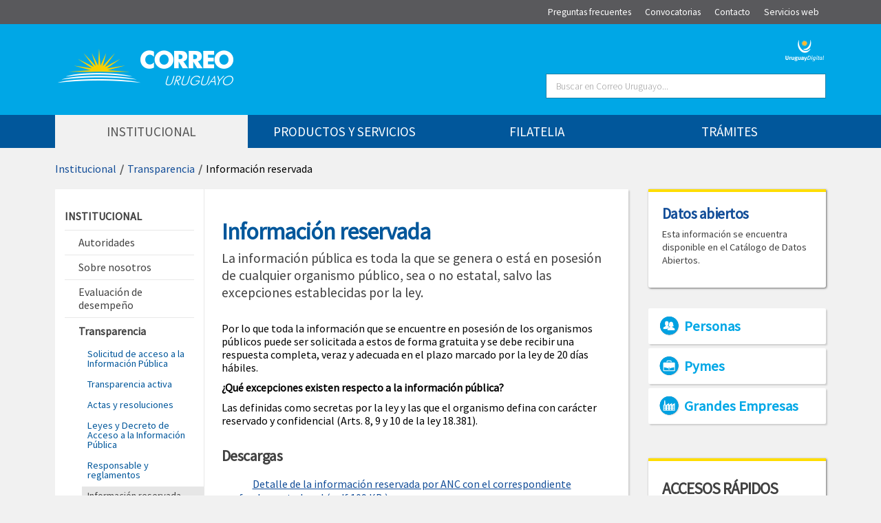

--- FILE ---
content_type: text/html;charset=UTF-8
request_url: https://www.correo.com.uy/informacion-reservada
body_size: 10681
content:
<!DOCTYPE html> <html class="aui ltr" dir="ltr" lang="es-ES"> <head> <title>Información reservada - Correo Uruguayo</title> <meta content="initial-scale=1.0, width=device-width" name="viewport" /> <meta content="text/html; charset=UTF-8" http-equiv="content-type" /> <link href="https://www.correo.com.uy/theme-ANC/images/favicon.ico" rel="Shortcut Icon" /> <link href="https&#x3a;&#x2f;&#x2f;www&#x2e;correo&#x2e;com&#x2e;uy&#x2f;informacion-reservada" rel="canonical" /> <link class="lfr-css-file" href="https&#x3a;&#x2f;&#x2f;www&#x2e;correo&#x2e;com&#x2e;uy&#x2f;theme-ANC&#x2f;css&#x2f;aui&#x2e;css&#x3f;browserId&#x3d;other&#x26;themeId&#x3d;ANC_WAR_themeANC&#x26;minifierType&#x3d;css&#x26;languageId&#x3d;es_ES&#x26;b&#x3d;6205&#x26;t&#x3d;1566304851000" rel="stylesheet" type="text/css" /> <link href="&#x2f;html&#x2f;css&#x2f;main&#x2e;css&#x3f;browserId&#x3d;other&#x26;themeId&#x3d;ANC_WAR_themeANC&#x26;minifierType&#x3d;css&#x26;languageId&#x3d;es_ES&#x26;b&#x3d;6205&#x26;t&#x3d;1468348230000" rel="stylesheet" type="text/css" /> <link href="https://www.correo.com.uy/html/portlet/journal_content/css/main.css?browserId=other&amp;themeId=ANC_WAR_themeANC&amp;minifierType=css&amp;languageId=es_ES&amp;b=6205&amp;t=1767957367000" rel="stylesheet" type="text/css" /> <link href="https://www.correo.com.uy/notifications-portlet/notifications/css/main.css?browserId=other&amp;themeId=ANC_WAR_themeANC&amp;minifierType=css&amp;languageId=es_ES&amp;b=6205&amp;t=1767957358000" rel="stylesheet" type="text/css" /> <link href="https://www.correo.com.uy/html/portlet/dynamic_data_mapping/css/main.css?browserId=other&amp;themeId=ANC_WAR_themeANC&amp;minifierType=css&amp;languageId=es_ES&amp;b=6205&amp;t=1767957367000" rel="stylesheet" type="text/css" /> <script type="text/javascript">var Liferay={Browser:{acceptsGzip:function(){return true},getMajorVersion:function(){return 131},getRevision:function(){return"537.36"},getVersion:function(){return"131.0"},isAir:function(){return false},isChrome:function(){return true},isFirefox:function(){return false},isGecko:function(){return true},isIe:function(){return false},isIphone:function(){return false},isLinux:function(){return false},isMac:function(){return true},isMobile:function(){return false},isMozilla:function(){return false},isOpera:function(){return false},isRtf:function(){return true},isSafari:function(){return true},isSun:function(){return false},isWap:function(){return false},isWapXhtml:function(){return false},isWebKit:function(){return true},isWindows:function(){return false},isWml:function(){return false}},Data:{NAV_SELECTOR:"#navigation",isCustomizationView:function(){return false},notices:[null]},ThemeDisplay:{getLayoutId:function(){return"259"},getLayoutURL:function(){return"https://www.correo.com.uy/informacion-reservada"},getParentLayoutId:function(){return"184"},isPrivateLayout:function(){return"false"},isVirtualLayout:function(){return false},getBCP47LanguageId:function(){return"es-ES"},getCDNBaseURL:function(){return"https://www.correo.com.uy"},getCDNDynamicResourcesHost:function(){return""},getCDNHost:function(){return""},getCompanyId:function(){return"20155"},getCompanyGroupId:function(){return"20195"},getDefaultLanguageId:function(){return"es_ES"},getDoAsUserIdEncoded:function(){return""},getLanguageId:function(){return"es_ES"},getParentGroupId:function(){return"20182"},getPathContext:function(){return""},getPathImage:function(){return"/image"},getPathJavaScript:function(){return"/html/js"},getPathMain:function(){return"/c"},getPathThemeImages:function(){return"https://www.correo.com.uy/theme-ANC/images"},getPathThemeRoot:function(){return"/theme-ANC"},getPlid:function(){return"187172"},getPortalURL:function(){return"https://www.correo.com.uy"},getPortletSetupShowBordersDefault:function(){return true},getScopeGroupId:function(){return"20182"},getScopeGroupIdOrLiveGroupId:function(){return"20182"},getSessionId:function(){return""},getSiteGroupId:function(){return"20182"},getURLControlPanel:function(){return"/group/control_panel?refererPlid=187172"},getURLHome:function(){return"https\x3a\x2f\x2fwww\x2ecorreo\x2ecom\x2euy\x2fhome"},getUserId:function(){return"20159"},getUserName:function(){return""},isAddSessionIdToURL:function(){return false},isFreeformLayout:function(){return false},isImpersonated:function(){return false},isSignedIn:function(){return false},isStateExclusive:function(){return false},isStateMaximized:function(){return false},isStatePopUp:function(){return false}},PropsValues:{NTLM_AUTH_ENABLED:false}};var themeDisplay=Liferay.ThemeDisplay;Liferay.AUI={getAvailableLangPath:function(){return"available_languages.jsp?browserId=other&themeId=ANC_WAR_themeANC&colorSchemeId=01&minifierType=js&languageId=es_ES&b=6205&t=1464288356000"},getCombine:function(){return true},getComboPath:function(){return"/combo/?browserId=other&minifierType=&languageId=es_ES&b=6205&t=1464288356000&"},getFilter:function(){return"min"},getJavaScriptRootPath:function(){return"/html/js"},getLangPath:function(){return"aui_lang.jsp?browserId=other&themeId=ANC_WAR_themeANC&colorSchemeId=01&minifierType=js&languageId=es_ES&b=6205&t=1464288356000"},getStaticResourceURLParams:function(){return"?browserId=other&minifierType=&languageId=es_ES&b=6205&t=1464288356000"}};Liferay.authToken="pOMEpvQF";Liferay.currentURL="\x2finformacion-reservada";Liferay.currentURLEncoded="%2Finformacion-reservada";</script> <script src="/html/js/barebone.jsp?browserId=other&amp;themeId=ANC_WAR_themeANC&amp;colorSchemeId=01&amp;minifierType=js&amp;minifierBundleId=javascript.barebone.files&amp;languageId=es_ES&amp;b=6205&amp;t=1464288356000" type="text/javascript"></script> <script type="text/javascript">Liferay.Portlet.list=["56_INSTANCE_aEeFOARg0fjz","56_INSTANCE_Yo8GeNDRfN8m","56_INSTANCE_HbnvM4dWWCxT","56_INSTANCE_5tjj4D1Q0L3x","56_INSTANCE_T99eg7JfZsAC","166","77"];</script> <script type="text/javascript">(function(d,e,j,h,f,c,b){d.GoogleAnalyticsObject=f;d[f]=d[f]||function(){var a=d[f].q||[];d[f].q=a;(d[f].q).push(arguments)};d[f].l=1*new Date();c=e.createElement(j);b=e.getElementsByTagName(j)[0];c.async=1;c.src=h;b.parentNode.insertBefore(c,b)})(window,document,"script","//www.google-analytics.com/analytics.js","ga");ga("create","UA-82627721-1","auto");ga("send","pageview");</script> <!-- Global site tag (gtag.js) - Google Analytics --> <script async src="https://www.googletagmanager.com/gtag/js?id=G-656S93D228"></script> <script>window.dataLayer=window.dataLayer||[];function gtag(){dataLayer.push(arguments)}gtag("js",new Date());gtag("config","G-656S93D228");</script> <script src="https://www.correo.com.uy/html/portlet/dynamic_data_lists/js/main.js?browserId=other&amp;minifierType=js&amp;languageId=es_ES&amp;b=6205&amp;t=1767957367000" type="text/javascript"></script> <script src="https://www.correo.com.uy/html/portlet/dynamic_data_mapping/js/main.js?browserId=other&amp;minifierType=js&amp;languageId=es_ES&amp;b=6205&amp;t=1767957367000" type="text/javascript"></script> <link class="lfr-css-file" href="https&#x3a;&#x2f;&#x2f;www&#x2e;correo&#x2e;com&#x2e;uy&#x2f;theme-ANC&#x2f;css&#x2f;main&#x2e;css&#x3f;browserId&#x3d;other&#x26;themeId&#x3d;ANC_WAR_themeANC&#x26;minifierType&#x3d;css&#x26;languageId&#x3d;es_ES&#x26;b&#x3d;6205&#x26;t&#x3d;1566304851000" rel="stylesheet" type="text/css" /> <style type="text/css"></style> <script src="https://ajax.googleapis.com/ajax/libs/jquery/1/jquery.min.js"></script> <script type="text/javascript" src="https://www.correo.com.uy/theme-ANC/js/scripts.js"></script> <link href='https://fonts.googleapis.com/css?family=Roboto:400,300%7CSource+Sans+Pro:400,300' rel='stylesheet' type='text/css'> </head> <body class=" yui3-skin-sam controls-visible guest-site signed-out public-page site dockbar-split "> <a href="#main-content" id="skip-to-content">Saltar al contenido</a> <div class="container-fluid" id="wrapper"> <header id="page-head"> <div id="topbar"> <div class="container"> <ul> <li id="layoutContex_20" > <a aria-labelledby="layoutContex_20" href="https&#x3a;&#x2f;&#x2f;www&#x2e;correo&#x2e;com&#x2e;uy&#x2f;preguntas-frecuentes" > <span> Preguntas frecuentes</span> </a> </li> <li id="layoutContex_19" > <a aria-labelledby="layoutContex_19" href="https&#x3a;&#x2f;&#x2f;www&#x2e;correo&#x2e;com&#x2e;uy&#x2f;convocatorias" > <span> Convocatorias</span> </a> </li> <li id="layoutContex_14" > <a aria-labelledby="layoutContex_14" href="https&#x3a;&#x2f;&#x2f;www&#x2e;correo&#x2e;com&#x2e;uy&#x2f;contacto" > <span> Contacto</span> </a> </li> <li id="layoutContex_139" > <a aria-labelledby="layoutContex_139" href="https&#x3a;&#x2f;&#x2f;www&#x2e;correo&#x2e;com&#x2e;uy&#x2f;servicios-web" > <span> Servicios web</span> </a> </li> </ul> </div> </div> <div id="main-head"> <div class="container"> <h1> <a class="logo custom-logo" id="logo" href="https://www.correo.com.uy/home" title="Ir a la página principal de Correo Uruguayo"> <img alt="Correo Uruguayo" height="54" src="/image/company_logo?img_id=20548&amp;t=1767957392550" width="255" /></a></h1> <div id="logos"> <ul> <li><a target="_blank" href="http://uruguaydigital.uy" title="Ir a uruguaydigital.uy"><img src="/documents/20182/0/logoUruguayDigital.png/b8fd17a9-c73c-4b07-bc8c-ff4058475def?t=1455723705650" alt="Uruguay Digital"></a></li> </ul> </div> <div class="portlet-boundary portlet-boundary_145_ portlet-static portlet-static-end portlet-dockbar " id="p_p_id_145_" > <span id="p_145"></span> <div class="navbar navbar-static-top dockbar" id="_145_dockbar" data-namespace="_145_" > <div class="navbar-inner"> <div class="container"> <div id="_145_dockbarResponsiveButton"> <a class="btn btn-navbar" id="_145_navSiteNavigationNavbarBtn" data-navId="_145_navSiteNavigation" tabindex="0" ><span class="icon-reorder"></span></a> </div> <div id="_145_dockbarbodyContent"> <div class="collapse nav-collapse" id="_145_navSiteNavigationNavbarCollapse"> <ul aria-label="Barra&#x20;de&#x20;administración" class="nav nav-navigation" id="_145_navSiteNavigation" role="menubar" > </ul> </div> </div> </div> </div> </div> <div class="dockbar-messages" id="_145_dockbarMessages"> <div class="header"></div> <div class="body"></div> <div class="footer"></div> </div> <script type="text/javascript">AUI().use("liferay-dockbar",function(a){(function(){Liferay.Dockbar.init("#_145_dockbar");var b=a.all(".portlet-column-content.customizable");if(b.size()>0){b.get("parentNode").addClass("customizable")}})()});</script> </div> <div id="responsive-control"> <a id="btn-search" tabindex="0" href="/buscador"></a> </div> <div id="buscador"> <form action="/resultados-de-busqueda"> <label for="textoBuscar"><span class="hide-text">Buscar</span></label> <input id="textoBuscar" type="text" name="q" class="inputText" title="Buscar en Correo Uruguayo" placeholder="Buscar en Correo Uruguayo..." /> <input type="submit" value="Buscar" class="inputBtn" /> </form> </div> </div> </div> <div class="barraMenu"> <div class="container"> <nav class="sort-pages modify-pages navbar site-navigation" id="navigation" role="navigation"> <div class="navbar-inner"> <div class="collapse nav-collapse"> <ul aria-label="Páginas del sitio web" class="nav nav-collapse navegacionPrincipal" > <li class="lfr-nav-item selected active dropdown" id="layout_4" role="presentation"> <span class="dropdown-toggle" ><span>Institucional</span></span> <div class="submenu row"> <div class="col cuarto"> <div class=""> <strong><a href="/autoridades"> Autoridades</a></strong> <ul> <li><a href="/directorio">Directorio</a></li> <li><a href="/gerentes-de-area">Gerentes de Área</a></li> <li><a href="/gerentes-de-division">Gerentes de División</a></li> <li><a href="/otras-autoridades">Otras autoridades</a></li> </ul> </div> <div class=""> <strong><a href="/nosotros"> Sobre nosotros</a></strong> <ul> <li><a href="/mision-vision-valores">Misión, visión y valores</a></li> <li><a href="/creacion-evolucion-historica">Creación y evolución histórica</a></li> <li><a href="/desarrollo-sostenible">Desarrollo sostenible</a></li> <li><a href="/equidad-genero">Equidad de género</a></li> <li><a href="/prevencion-la-ft">Prevención LA-FT</a></li> </ul> </div> </div> <div class="col cuarto"> <div class=""> <strong><a href="/transparencia"> Transparencia</a></strong> <ul> <li><a href="/solicitud-de-acceso-informacion-publica">Solicitud de acceso a la Información Pública</a></li> <li><a href="/transparencia-activa">Transparencia activa</a></li> <li><a href="/actas-y-resoluciones">Actas y resoluciones</a></li> <li><a href="/leyes-decreto-acceso-informacion-publica">Leyes y Decreto de Acceso a la Información Pública</a></li> <li><a href="/responsable-y-reglamentos">Responsable y reglamentos</a></li> <li><a href="/informacion-reservada">Información reservada</a></li> <li><a href="/datos-abiertos1">Datos abiertos</a></li> <li><a href="/premio-transparencia">Premio a la Transparencia</a></li> </ul> </div> </div> <div class="col cuarto"> <div class=""> <strong><a href="/preguntas-frecuentes"> Preguntas frecuentes</a></strong> <ul> <li><a href="/sobre-encomiendas-internacionales">Sobre encomiendas internacionales</a></li> <li><a href="/sobre-giros">Sobre Giros</a></li> <li><a href="/glosario">Glosario de términos</a></li> </ul> </div> <div class=""> <strong><a href="/compras-proveedores"> Compras y proveedores</a></strong> <ul> <li><a href="/normativa-general-compras">Información general y normativa</a></li> <li><a href="/proveedores">Proveedores</a></li> <li><a href="/compras">Compras</a></li> <li><a href="/licitaciones">Licitaciones</a></li> </ul> </div> </div> <div class="col cuarto"> <div class="box-menu"> <strong><a href="/contacto"> Contacto</a></strong> <ul> <li><a href="/locales-de-correo">Locales de Correo Uruguayo</a></li> <li><a href="/atencion-ciudadana">Atención ciudadana</a></li> </ul> </div> <div class=""> <strong><a href="/sala-prensa"> Sala de prensa</a></strong> <ul> <li><a href="/noticias">Noticias</a></li> <li><a href="/novedades-filatelicas">Novedades Filatélicas</a></li> <li><a href="/galerias">Galerías</a></li> <li><a href="/boletin-noticias">Boletín electrónico</a></li> </ul> </div> <div class=""> <strong><a href="/convocatorias"> Convocatorias</a></strong> </div> <div class=""> <strong><a href="/sed"> Evaluación de desempeño</a></strong> </div> </div> </div> </li> <li class="lfr-nav-item dropdown" id="layout_5" role="presentation"> <span class="dropdown-toggle" ><span>Productos y Servicios</span></span> <div class="submenu row"> <div class="col cuarto"> <div class=""> <strong><a href="/paquetes"> <span class="icono-menu" style="background-image:url(/image/journal/article?img_id=1204000&t=1658239332217)"></span> Paquetes</a></strong> <ul> <li><a href="/paquetes-internacionales">Paquetes internacionales</a></li> <li><a href="/paquetes-nacionales">Paquetes nacionales</a></li> <li><a href="/paquete-estudiantil">Paquete estudiantil</a></li> </ul> </div> <div class=""> <strong><a href="/correspondencia"> <span class="icono-menu" style="background-image:url(/image/journal/article?img_id=1204001&t=1658239332428)"></span> Correspondencia</a></strong> <ul> <li><a href="/cartas-y-documentos">Envío de cartas y documentos</a></li> <li><a href="/express-internacional">Express internacional</a></li> <li><a href="/casilla-correo">Casilla de correo</a></li> <li><a href="/otros-productos-correspondencia">Otros productos</a></li> </ul> </div> <div class=""> <strong><a href="/comercio-electronico"> <span class="icono-menu" style="background-image:url(/image/journal/article?img_id=1204002&t=1658239332442)"></span> Comercio electrónico</a></strong> <ul> <li><a href="/casillamia">Casilla Mía: tu dirección en EEUU</a></li> <li><a href="/como-declarar-su-compra-u-obsequio">Cómo declarar su compra u obsequio</a></li> </ul> </div> </div> <div class="col cuarto"> <div class=""> <strong><a href="/servicios-en-linea"> <span class="icono-menu" style="background-image:url(/image/journal/article?img_id=1204003&t=1658239332451)"></span> Servicios en línea</a></strong> <ul> <li><a href="/ahiva">Ahíva: Plataforma de servicios</a></li> <li><a href="/whatsapp">Atención por WhatsApp</a></li> <li><a href="/compras-exterior">Declare su compra u obsequio proveniente del exterior</a></li> <li><a href="/seguimientodeenvios">Seguimiento de envíos</a></li> <li><a href="/codigospostales">Búsqueda de códigos postales</a></li> <li><a href="/geopostal2">Geopostal</a></li> <li><a href="/notas">Notas de pedido para empresas</a></li> <li><a href="/tienda-filatelica">Tienda Filatélica</a></li> </ul> </div> </div> <div class="col cuarto"> <div class=""> <strong><a href="/logistica"> <span class="icono-menu" style="background-image:url(/image/journal/article?img_id=1204004&t=1658239332457)"></span> Logística</a></strong> <ul> <li><a href="/politicas-publicas">Apoyo a políticas públicas</a></li> <li><a href="/farma">Envío Farma</a></li> <li><a href="/exportafacil">Exporta fácil</a></li> </ul> </div> <div class="box-menu"> <strong><a href="/planta-logistica-postal"> Planta Logística Postal</a></strong> </div> <div class=""> <strong><a href="/giros"> <span class="icono-menu" style="background-image:url(/image/journal/article?img_id=1204007&t=1658239332495)"></span> Giros</a></strong> <ul> <li><a href="/giros-nacionales">Giros nacionales</a></li> <li><a href="/correogiros">Correogiros</a></li> <li><a href="/giro-postal-tradicional-internacional">Giro postal tradicional internacional</a></li> <li><a href="/consulta-giros">Consulta de giros</a></li> </ul> </div> </div> <div class="col cuarto"> <div class="box-menu"> <strong><a href="/firma-digital"> <span class="icono-menu" style="background-image:url(/image/journal/article?img_id=1204008&t=1658239332503)"></span> Firma Digital</a></strong> <ul> <li><a href="/solicitar-o-renovar">Solicitar o renovar</a></li> <li><a href="/ayuda-y-soporte">Ayuda y soporte</a></li> <li><a href="/informacion-general">Información general</a></li> </ul> </div> <div class=""> <strong><a href="/tarifas"> Tarifas</a></strong> <ul> <li><a href="/tarifas-nacionales-e-internacionales">Tarifas nacionales e internacionales</a></li> <li><a href="/tarifas-ahiva">Tarifas Ahíva</a></li> <li><a href="/simulador">Calculadora de precios</a></li> <li><a href="/gestiones-administrativas-envios-exterior">Gestiones administrativas para envíos del exterior</a></li> </ul> </div> </div> </div> </li> <li class="lfr-nav-item dropdown" id="layout_15" role="presentation"> <span class="dropdown-toggle" ><span>Filatelia</span></span> <div class="submenu row"> <div class="col cuarto"> <div class=""> <strong><a href="/-que-es-la-filatelia-"> ¿Qué es la filatelia?</a></strong> <ul> <li><a href="/primer-sello-uruguay">El primer sello postal de Uruguay</a></li> </ul> </div> <div class=""> <strong><a href="/novedades-filatelicas1"> Novedades filatélicas</a></strong> </div> <div class=""> <strong><a href="/plan-filatelico"> Plan filatélico anual</a></strong> </div> </div> <div class="col cuarto"> <div class=""> <strong><a href="/sellos"> Sellos</a></strong> </div> <div class=""> <strong><a href="/hoja-filatelica"> Hojas filatélicas</a></strong> </div> <div class=""> <strong><a href="/marcofilia"> Marcofilia</a></strong> <ul> <li><a href="/matasellos-especial">Matasellos especial</a></li> <li><a href="/matasellos-primer-dia-emision">Matasellos primer día de Emisión</a></li> </ul> </div> </div> <div class="col cuarto"> <div class=""> <strong><a href="/otros-productos-filatelia"> Otros productos de Filatelia</a></strong> <ul> <li><a href="/aerograma">Aerograma</a></li> <li><a href="/carnet-filatelico">Carnet Filatélico</a></li> <li><a href="/carpetin">Carpetín</a></li> <li><a href="/laminas-bonificadas">Láminas Bonificadas</a></li> <li><a href="/mi-sello">Mi Sello</a></li> <li><a href="/sobre-primer-dia">Sobre del primer día</a></li> <li><a href="/porta-sobres">Porta sobres</a></li> <li><a href="/tarjeta-maxima">Tarjeta Máxima</a></li> <li><a href="/tarjeta-postal">Tarjeta Postal</a></li> </ul> </div> </div> <div class="col cuarto"> <div class="box-menu"> <strong><a href="/ultimas-emisiones"> Últimas emisiones</a></strong> </div> <div class=""> <strong><a href="/tienda-de-filatelia"> Tienda Filatélica en línea - Online Philatelic Store</a></strong> </div> </div> </div> </li> <li class="lfr-nav-item dropdown" id="layout_16" role="presentation"> <span class="dropdown-toggle" ><span>Trámites</span></span> <div class="submenu row"> <div class="col tercio"> <div class="box-menu"> <strong><a href="/declaracion-compras-obsequios-exterior"> Declaración de compras u obsequios provenientes del exterior</a></strong> </div> <div class=""> <strong><a href="/factura-electronica"> Factura electrónica</a></strong> </div> </div> <div class="col tercio"> <div class=""> <strong><a href="/ircca"> Registro en el IRCCA</a></strong> <ul> <li><a href="/autocultivo-domestico">Autocultivo doméstico</a></li> <li><a href="/clubes-de-membresia">Clubes de membresía</a></li> <li><a href="/adquirentes">Adquirentes</a></li> </ul> </div> </div> <div class="col tercio"> <div class=""> <strong><a href="/guia-tramites-estado"> Guía de trámites en el Portal del Estado</a></strong> </div> </div> </div> </li> </ul> </div> </div> </nav> </div> <script>Liferay.Data.NAV_LIST_SELECTOR=".navbar-inner .nav-collapse > ul";</script> </div> </header> <div id="content" class="container"> <nav id="breadcrumbs"> <ul aria-label="Camino de migas" class="breadcrumb breadcrumb-horizontal"> <li class="first breadcrumb-truncate"><a href="https://www.correo.com.uy/institucional" >Institucional</a><span class="divider">/</span></li><li class="current-parent breadcrumb-truncate"><a href="https://www.correo.com.uy/transparencia" >Transparencia</a><span class="divider">/</span></li><li class="active last breadcrumb-truncate"><a href="https://www.correo.com.uy/informacion-reservada" >Información reservada</a><span class="divider">/</span></li> </ul> </nav> <div class="columns-1-2-1" id="main-content" role="main" tabindex="-1"> <div class="portlet-layout row-fluid"> <div class="portlet-column portlet-column-first span9 col-left" id="column-1"> <a href="#layout-column_column-2" id="skip-menu">Saltar menú contextual</a> <div id="menu_contextual" class="local-nav"> <div id="menu_contextual_body" class="ctx" > <span class="titulo-colapsable ">Institucional</span> <a id="menu-local" tabindex="0" href="/menu-local"></a> <ul class="nivel2"> <li class="menu-desplegable"> <a class="headerColapsable toggler-header-collapsed" href="https://www.correo.com.uy/autoridades" > <span>Autoridades</span> </a> <div class="contentColapsable "> <ul class="nivel3"> <li class=""> <a href="https://www.correo.com.uy/directorio">Directorio</a> </li> <li class=""> <a href="https://www.correo.com.uy/gerentes-de-area">Gerentes de Área</a> </li> <li class=""> <a href="https://www.correo.com.uy/gerentes-de-division">Gerentes de División</a> </li> <li class=""> <a href="https://www.correo.com.uy/otras-autoridades">Otras autoridades</a> </li> </ul> </div> </li> <li class="menu-desplegable"> <a class="headerColapsable toggler-header-collapsed" href="https://www.correo.com.uy/nosotros" > <span>Sobre nosotros</span> </a> <div class="contentColapsable "> <ul class="nivel3"> <li class=""> <a href="https://www.correo.com.uy/mision-vision-valores">Misión, visión y valores</a> </li> <li class=""> <a href="https://www.correo.com.uy/creacion-evolucion-historica">Creación y evolución histórica</a> </li> <li class=""> <a href="https://www.correo.com.uy/desarrollo-sostenible">Desarrollo sostenible</a> </li> <li class=""> <a href="https://www.correo.com.uy/equidad-genero">Equidad de género</a> </li> <li class=""> <a href="https://www.correo.com.uy/prevencion-la-ft">Prevención LA-FT</a> </li> </ul> </div> </li> <li class="menu-desplegable"> <a class="headerNoColapsable toggler-header-collapsed" href="https://www.correo.com.uy/sed" > <span>Evaluación de desempeño</span> </a> </li> <li class="menu-desplegable"> <a class="headerColapsable toggler-header-expanded" href="https://www.correo.com.uy/transparencia" > <span>Transparencia</span> </a> <div class="contentColapsable in"> <ul class="nivel3"> <li class=""> <a href="https://www.correo.com.uy/solicitud-de-acceso-informacion-publica">Solicitud de acceso a la Información Pública</a> </li> <li class=""> <a href="https://www.correo.com.uy/transparencia-activa">Transparencia activa</a> </li> <li class=""> <a href="https://www.correo.com.uy/actas-y-resoluciones">Actas y resoluciones</a> </li> <li class=""> <a href="https://www.correo.com.uy/leyes-decreto-acceso-informacion-publica">Leyes y Decreto de Acceso a la Información Pública</a> </li> <li class=""> <a href="https://www.correo.com.uy/responsable-y-reglamentos">Responsable y reglamentos</a> </li> <li class="selected"> <a href="https://www.correo.com.uy/informacion-reservada">Información reservada</a> </li> <li class=""> <a href="https://www.correo.com.uy/datos-abiertos1">Datos abiertos</a> </li> <li class=""> <a href="https://www.correo.com.uy/premio-transparencia">Premio a la Transparencia</a> </li> </ul> </div> </li> <li class="menu-desplegable"> <a class="headerColapsable toggler-header-collapsed" href="https://www.correo.com.uy/preguntas-frecuentes" > <span>Preguntas frecuentes</span> </a> <div class="contentColapsable "> <ul class="nivel3"> <li class=""> <a href="https://www.correo.com.uy/sobre-encomiendas-internacionales">Sobre encomiendas internacionales</a> </li> <li class=""> <a href="https://www.correo.com.uy/sobre-giros">Sobre Giros</a> </li> <li class=""> <a href="https://www.correo.com.uy/glosario">Glosario de términos</a> </li> </ul> </div> </li> <li class="menu-desplegable"> <a class="headerNoColapsable toggler-header-collapsed" href="https://www.correo.com.uy/convocatorias" > <span>Convocatorias</span> </a> </li> <li class="menu-desplegable"> <a class="headerColapsable toggler-header-collapsed" href="https://www.correo.com.uy/compras-proveedores" > <span>Compras y proveedores</span> </a> <div class="contentColapsable "> <ul class="nivel3"> <li class=""> <a href="https://www.correo.com.uy/normativa-general-compras">Información general y normativa</a> </li> <li class=""> <a href="https://www.correo.com.uy/proveedores">Proveedores</a> </li> <li class=""> <a href="https://www.correo.com.uy/compras">Compras</a> </li> <li class=""> <a href="https://www.correo.com.uy/licitaciones">Licitaciones</a> </li> </ul> </div> </li> <li class="menu-desplegable"> <a class="headerColapsable toggler-header-collapsed" href="https://www.correo.com.uy/contacto" > <span>Contacto</span> </a> <div class="contentColapsable "> <ul class="nivel3"> <li class=""> <a href="https://www.correo.com.uy/locales-de-correo">Locales de Correo Uruguayo</a> </li> <li class=""> <a href="https://www.correo.com.uy/atencion-ciudadana">Atención ciudadana</a> </li> </ul> </div> </li> <li class="menu-desplegable"> <a class="headerColapsable toggler-header-collapsed" href="https://www.correo.com.uy/sala-prensa" > <span>Sala de prensa</span> </a> <div class="contentColapsable "> <ul class="nivel3"> <li class=""> <a href="https://www.correo.com.uy/noticias">Noticias</a> </li> <li class=""> <a href="https://www.correo.com.uy/novedades-filatelicas">Novedades Filatélicas</a> </li> <li class=""> <a href="https://www.correo.com.uy/galerias">Galerías</a> </li> <li class=""> <a href="https://www.correo.com.uy/boletin-noticias">Boletín electrónico</a> </li> </ul> </div> </li> <li class="menu-desplegable"> <a class="headerNoColapsable toggler-header-collapsed" href="https://www.correo.com.uy/servicios-web" > <span>Servicios web</span> </a> </li> </ul> </div> </div> <div class="portlet-dropzone portlet-column-content portlet-column-content-first documento" id="layout-column_column-2"> <div class="portlet-boundary portlet-boundary_56_ portlet-static portlet-static-end portlet-borderless portlet-journal-content " id="p_p_id_56_INSTANCE_aEeFOARg0fjz_" > <span id="p_56_INSTANCE_aEeFOARg0fjz"></span> <div class="portlet-borderless-container" style=""> <div class="portlet-body"> <div class="journal-content-article"> <h2>Información reservada</h2> <div class="resumen"><span style="background-color: rgb(255, 255, 255);">La información pública es toda la que se genera o está en posesión de cualquier organismo público, sea o no estatal, salvo las excepciones establecidas por la ley.</span></div> <div><p>Por lo que toda la información que se encuentre en posesión de los organismos públicos puede ser solicitada a estos de forma gratuita y se debe recibir una respuesta completa, veraz y adecuada en el plazo marcado por la ley de 20 días hábiles.</p> <p><strong>¿Qué excepciones existen respecto a la información pública?&nbsp;</strong></p> <p>Las definidas como secretas por la ley y las que el organismo defina con carácter reservado y confidencial (Arts. 8, 9 y 10 de la ley 18.381).</p></div> <div class="lista-descarga"> <h3>Descargas</h3> <ul> <li> <a href="/documents/20182/464215/Formulario+Informaci%C3%B3n+Reservada+General+2022-n7j8NrJq.pdf/3ce4ac3a-7286-4ed4-a28b-d0ccee50dbf3">Detalle de la información reservada por ANC con el correspondiente fundamento legal (.pdf 109 KB ) </a> </li> </ul> </div> <hr> <p class="mod">Última actualización: 01/12/2025</p> <p class="mod"> Responsable de la información: </br> Jefatura de Monitoreo y Transparencia: Esc. Ma. Laura Sarasa. Teléfono: 2916 0200 interno 1296</br> </p> </div> <div class="entry-links"> </div> </div> </div> </div> <div class="portlet-boundary portlet-boundary_56_ portlet-static portlet-static-end portlet-borderless portlet-journal-content " id="p_p_id_56_INSTANCE_Yo8GeNDRfN8m_" > <span id="p_56_INSTANCE_Yo8GeNDRfN8m"></span> <div class="portlet-borderless-container" style=""> <div class="portlet-body"> <div class="journal-content-article"> <div class="link-box"> <div class="box"> <h3><a href="https://www.correo.com.uy/saip"> Sistema de acceso a la información pública </a> </h3> <div><img alt="Logo de Correo Uruguayo y SAIP." src="/documents/20182/31036/SAIP/984f5254-91c0-4a16-b1f3-d39d63c7dfa3?t=1543524784818" /></div> <p class="resumen">El SAIP permite realizar solicitudes de acceso a la información pública vía web, de manera fácil y sencilla.</p> </div> </div> </div> <div class="entry-links"> </div> </div> </div> </div> </div> </div> <div class="portlet-column portlet-column-last span3" id="column-2"> <div class="portlet-dropzone portlet-column-content portlet-column-content-last" id="layout-column_column-3"> <div class="portlet-boundary portlet-boundary_56_ portlet-static portlet-static-end portlet-borderless portlet-journal-content " id="p_p_id_56_INSTANCE_HbnvM4dWWCxT_" > <span id="p_56_INSTANCE_HbnvM4dWWCxT"></span> <div class="portlet-borderless-container" style=""> <div class="portlet-body"> <div class="journal-content-article"> <div class="link-box"> <div class="box"> <h3><a href="https://www.correo.com.uy/datos-abiertos"> Datos abiertos </a> </h3> <p class="resumen">Esta información se encuentra disponible en el Catálogo de Datos Abiertos.</p> </div> </div> </div> <div class="entry-links"> </div> </div> </div> </div> <div class="portlet-boundary portlet-boundary_56_ portlet-static portlet-static-end portlet-borderless portlet-journal-content " id="p_p_id_56_INSTANCE_5tjj4D1Q0L3x_" > <span id="p_56_INSTANCE_5tjj4D1Q0L3x"></span> <div class="portlet-borderless-container" style=""> <div class="portlet-body"> <div class="journal-content-article"> <div id="accesos-perfiles"> <ul> <li> <a style="background-image:url(/documents/20182/0/iconos-accesos-personas.png/a3d65e51-4800-478f-8969-6e870b480f98?t=1468428764470)" href="https://www.correo.com.uy/personas"> Personas </a> </li> <li> <a style="background-image:url(/documents/20182/0/iconos-accesos-pymes.png/b3a1d53c-8217-48de-9644-c9bf9a309ce1?t=1468428764815)" href="https://www.correo.com.uy/pymes"> Pymes </a> </li> <li> <a style="background-image:url(/documents/20182/0/iconos-accesos-empresas.png/d25ad8eb-bc96-4162-8560-05b44a9603df?t=1468428762672)" href="https://www.correo.com.uy/grandes-empresas"> Grandes Empresas </a> </li> </ul> </div> </div> <div class="entry-links"> </div> </div> </div> </div> <div class="portlet-boundary portlet-boundary_56_ portlet-static portlet-static-end portlet-borderless portlet-journal-content " id="p_p_id_56_INSTANCE_T99eg7JfZsAC_" > <span id="p_56_INSTANCE_T99eg7JfZsAC"></span> <div class="portlet-borderless-container" style=""> <div class="portlet-body"> <div class="journal-content-article"> <div class="box accesos"> <h2 class="subtitulo">Accesos rápidos</h2> <ul> <li> <a href="https://www.correo.com.uy/whatsapp"> <img alt="" src="/documents/20182/0/Whatsapp+logo/0a736deb-d051-4b12-b334-8190c6150f98?t=1648738073460" /> <span>Chatbot</span> </a> </li> <li> <a href="https://www.correo.com.uy/firma-digital"> <img alt="" src="/documents/20182/0/ico-tramites-home/23c3df09-ffd8-4cb2-8e67-30e6aed518d2?t=1460667187000" /> <span>Firma digital</span> </a> </li> <li> <a href="https://www.correo.com.uy/ahiva-web"> <img alt="" src="/documents/20182/0/Ah%C3%ADva+accesos+r%C3%A1pidos/c0135d5e-2ec3-42a8-8bff-9fe7926d521d?t=1648132069171" /> <span>Ahíva</span> </a> </li> <li> <a href="https://www.correo.com.uy/guia-tramites-estado"> <img alt="" src="/documents/20182/0/ico-firma-home/e3f76cd4-f149-40f3-ae56-1d1c14f52a11?t=1460667540000" /> <span>Trámites</span> </a> </li> <li> <a href="https://www.correo.com.uy/locales-de-correo"> <img alt="" src="/documents/20182/0/ico-sucursales.png/7ea87d5f-1118-480c-b90c-e23856c0ce36?t=1460669827000" /> <span>Sucursales</span> </a> </li> <li> <a href="https://www.correo.com.uy/proveedores"> <img alt="" src="/documents/20182/0/ico+proveedores/e89a1c18-0714-424a-ab20-9eb6afc6f5a8?t=1601413336774" /> <span>Proveedores</span> </a> </li> <li> <a href="https://www.correo.com.uy/geopostal2"> <img alt="" src="/documents/20182/0/ico-geolocalizacion.png/dcfd42a4-d8d8-4ff4-8d8b-2920163c05b6?t=1460669827000" /> <span>Servicio de Geolocalización</span> </a> </li> <li> <a href="https://www.correo.com.uy/sellos"> <img alt="" src="/documents/20182/0/ico-sellos.png/fcd0bd02-aeed-4f22-b51a-ff3309ab0953?t=1460669827000" /> <span>Sellos</span> </a> </li> <li> <a href="https://www.correo.com.uy/notas"> <img alt="" src="/documents/20182/0/ico-pedidos.png/6f150d3a-5ab4-42b7-9c2c-99f9819b7122?t=1460669827000" /> <span>Notas de Pedido</span> </a> </li> </ul> </div> </div> <div class="entry-links"> </div> </div> </div> </div> </div> </div> </div> </div> <script>YUI().use("aui-toggler",function(a){new a.TogglerDelegate({animated:true,closeAllOnExpand:true,container:"#menu_contextual",content:".contentColapsable",expanded:false,header:".headerColapsable",transition:{duration:0.2,easing:"cubic-bezier(0, 0.1, 0, 1)"}})});</script> <form action="#" id="hrefFm" method="post" name="hrefFm"> <input type="image" style="position: absolute; left: -2000px; width: 90em;" alt="botonOculto"/> <span></span> </form> </div> <footer id="page-footer"> <div class="container"> <div class="row-fluid mapaSitio"> <div class="span3"> <h2>Institucional</h2> <ul> <li class="lfr-nav-item" id="layout_6"> <a aria-labelledby="layout_6" href="http://www.correo.com.uy/autoridades">Autoridades</a> </li> <li class="lfr-nav-item" id="layout_8"> <a aria-labelledby="layout_8" href="http://www.correo.com.uy/nosotros">Sobre nosotros</a> </li> <li class="lfr-nav-item" id="layout_243"> <a aria-labelledby="layout_243" href="http://www.correo.com.uy/sed">Evaluación de desempeño</a> </li> <li class="lfr-nav-item" id="layout_184"> <a aria-labelledby="layout_184" href="http://www.correo.com.uy/transparencia">Transparencia</a> </li> <li class="lfr-nav-item" id="layout_20"> <a aria-labelledby="layout_20" href="http://www.correo.com.uy/preguntas-frecuentes">Preguntas frecuentes</a> </li> <li class="lfr-nav-item" id="layout_19"> <a aria-labelledby="layout_19" href="http://www.correo.com.uy/convocatorias">Convocatorias</a> </li> <li class="lfr-nav-item" id="layout_21"> <a aria-labelledby="layout_21" href="http://www.correo.com.uy/compras-proveedores">Compras y proveedores</a> </li> <li class="lfr-nav-item" id="layout_14"> <a aria-labelledby="layout_14" href="http://www.correo.com.uy/contacto">Contacto</a> </li> <li class="lfr-nav-item" id="layout_315"> <a aria-labelledby="layout_315" href="http://www.correo.com.uy/sala-prensa">Sala de prensa</a> </li> <li class="lfr-nav-item" id="layout_139"> <a aria-labelledby="layout_139" href="http://www.correo.com.uy/servicios-web">Servicios web</a> </li> </ul> </div> <div class="span3"> <h2>Productos y Servicios</h2> <ul> <li class="lfr-nav-item" id="layout_42"> <a aria-labelledby="layout_42" href="http://www.correo.com.uy/paquetes">Paquetes</a> </li> <li class="lfr-nav-item" id="layout_62"> <a aria-labelledby="layout_62" href="http://www.correo.com.uy/correspondencia">Correspondencia</a> </li> <li class="lfr-nav-item" id="layout_59"> <a aria-labelledby="layout_59" href="http://www.correo.com.uy/comercio-electronico">Comercio electrónico</a> </li> <li class="lfr-nav-item" id="layout_53"> <a aria-labelledby="layout_53" href="http://www.correo.com.uy/servicios-en-linea">Servicios en línea</a> </li> <li class="lfr-nav-item" id="layout_47"> <a aria-labelledby="layout_47" href="http://www.correo.com.uy/logistica">Logística</a> </li> <li class="lfr-nav-item" id="layout_304"> <a aria-labelledby="layout_304" href="http://www.correo.com.uy/planta-logistica-postal">Planta Logística Postal</a> </li> <li class="lfr-nav-item" id="layout_67"> <a aria-labelledby="layout_67" href="http://www.correo.com.uy/giros">Giros</a> </li> <li class="lfr-nav-item" id="layout_74"> <a aria-labelledby="layout_74" href="http://www.correo.com.uy/firma-digital">Firma Digital</a> </li> <li class="lfr-nav-item" id="layout_72"> <a aria-labelledby="layout_72" href="http://www.correo.com.uy/tarifas">Tarifas</a> </li> </ul> </div> <div class="span3"> <h2>Filatelia</h2> <ul> <li class="lfr-nav-item" id="layout_265"> <a aria-labelledby="layout_265" href="http://www.correo.com.uy/-que-es-la-filatelia-">¿Qué es la filatelia?</a> </li> <li class="lfr-nav-item" id="layout_80"> <a aria-labelledby="layout_80" href="http://www.correo.com.uy/novedades-filatelicas1">Novedades filatélicas</a> </li> <li class="lfr-nav-item" id="layout_267"> <a aria-labelledby="layout_267" href="http://www.correo.com.uy/plan-filatelico">Plan filatélico anual</a> </li> <li class="lfr-nav-item" id="layout_84"> <a aria-labelledby="layout_84" href="http://www.correo.com.uy/sellos">Sellos</a> </li> <li class="lfr-nav-item" id="layout_85"> <a aria-labelledby="layout_85" href="http://www.correo.com.uy/marcofilia">Marcofilia</a> </li> <li class="lfr-nav-item" id="layout_126"> <a aria-labelledby="layout_126" href="http://www.correo.com.uy/hoja-filatelica">Hojas filatélicas</a> </li> <li class="lfr-nav-item" id="layout_89"> <a aria-labelledby="layout_89" href="http://www.correo.com.uy/otros-productos-filatelia">Otros productos de Filatelia</a> </li> <li class="lfr-nav-item" id="layout_83"> <a aria-labelledby="layout_83" href="http://www.correo.com.uy/ultimas-emisiones">Últimas emisiones</a> </li> <li class="lfr-nav-item" id="layout_254"> <a aria-labelledby="layout_254" href="http://www.correo.com.uy/tienda-de-filatelia">Tienda Filatélica en línea - Online Philatelic Store</a> </li> </ul> </div> <div class="span3"> <h2>Trámites</h2> <ul> <li class="lfr-nav-item" id="layout_100"> <a aria-labelledby="layout_100" href="http://www.correo.com.uy/declaracion-compras-obsequios-exterior">Declaración de compras u obsequios provenientes del exterior</a> </li> <li class="lfr-nav-item" id="layout_262"> <a aria-labelledby="layout_262" href="http://www.correo.com.uy/factura-electronica">Factura electrónica</a> </li> <li class="lfr-nav-item" id="layout_101"> <a aria-labelledby="layout_101" href="http://www.correo.com.uy/ircca">Registro en el IRCCA</a> </li> <li class="lfr-nav-item" id="layout_102"> <a aria-labelledby="layout_102" href="http://www.correo.com.uy/guia-tramites-estado">Guía de trámites en el Portal del Estado</a> </li> </ul> <div id="box-tel"> <p>WhatsApp: <a href="https://wa.me/598098012108"><span>098 01 2108</span></a></p> <div id="box-tel"> <p>Atención telefónica: <span>0800 2108</span></p> <a href="/contacto">Contáctese con nosotros</a></div> </div> </div> </div> </div> <div class="disclaim"> <div class="container"> <img alt="Correo Uruguayo" src="/documents/20182/21394/logoCorreoPie.jpg/a70b1764-6487-4db0-9038-aec11f2ee246?t=1456240542146" /> <address class="fl">Administración Nacional de Correos<br /> Dirección: Buenos Aires 451, Montevideo, Uruguay<br /> Teléfono: [00 598] 2916 0200<br /> Mail: <a href="mailto:contacto@correo.com.uy">contacto@correo.com.uy</a></address> <ul class="fr"> <li><a href="/politica-de-privacidad">Política de Privacidad</a></li> <li><a href="/terminos-de-uso">Términos de uso</a></li> <li><a href="https://www.gub.uy/unidad-reguladora-servicios-comunicaciones/institucional/normativa/resolucion-n-185016-reglamentacion-reclamaciones-indemnizaciones-postales">Reglamentación de reclamaciones e indemnizaciones postales</a></li> <li><a href="/mapa-de-sitio">Mapa del sitio</a></li> <li> <address class="fl"><a href="https://www.instagram.com/correouruguayo/?e=468f1b39-21e7-4bcd-9bf4-1829f0cdc3fe&amp;g=5"><img alt="Acceso a Instagram" src="https://www.correo.com.uy/documents/20182/432723/instagram.png/0c152c7e-ae12-478d-a98b-4585d05d4620?t=1753989999595" /></a>&nbsp;<a href="https://x.com/correo_uruguayo"><img alt="Acceso a X" src="https://www.correo.com.uy/documents/20182/432723/X.png/a56323e5-7183-4eab-8d6b-9c3d41c9c4a3?t=1753989999257" /></a>&nbsp;<a href="https://uy.linkedin.com/company/correo-uruguayo"><img alt="Acceso a Linkedin" src="https://www.correo.com.uy/documents/20182/432723/Linkedin/bd4d5ef6-8532-41cc-8e81-69ed27fd1aad?t=1753989773949" /></a>&nbsp;<a href="https://www.youtube.com/correouruguayo"><img alt="Acceso a Youtube" src="https://www.correo.com.uy/documents/20182/432723/Youtube/716e9f48-16ce-4f4d-890c-fdc78008e5db?t=1753989667612" /></a></address> </li> </ul> </div> </div> </footer> </div> <script src="https://www.correo.com.uy/notifications-portlet/notifications/js/main.js?browserId=other&amp;minifierType=js&amp;languageId=es_ES&amp;b=6205&amp;t=1767957358000" type="text/javascript"></script> <script type="text/javascript">Liferay.Util.addInputFocus();</script> <script type="text/javascript">Liferay.Portlet.onLoad({canEditTitle:false,columnPos:0,isStatic:"end",namespacedId:"p_p_id_56_INSTANCE_HbnvM4dWWCxT_",portletId:"56_INSTANCE_HbnvM4dWWCxT",refreshURL:"\x2fc\x2fportal\x2frender_portlet\x3fp_l_id\x3d187172\x26p_p_id\x3d56_INSTANCE_HbnvM4dWWCxT\x26p_p_lifecycle\x3d0\x26p_t_lifecycle\x3d0\x26p_p_state\x3dnormal\x26p_p_mode\x3dview\x26p_p_col_id\x3dcolumn-3\x26p_p_col_pos\x3d0\x26p_p_col_count\x3d3\x26p_p_isolated\x3d1\x26currentURL\x3d\x252Finformacion-reservada"});Liferay.Portlet.onLoad({canEditTitle:false,columnPos:1,isStatic:"end",namespacedId:"p_p_id_56_INSTANCE_5tjj4D1Q0L3x_",portletId:"56_INSTANCE_5tjj4D1Q0L3x",refreshURL:"\x2fc\x2fportal\x2frender_portlet\x3fp_l_id\x3d187172\x26p_p_id\x3d56_INSTANCE_5tjj4D1Q0L3x\x26p_p_lifecycle\x3d0\x26p_t_lifecycle\x3d0\x26p_p_state\x3dnormal\x26p_p_mode\x3dview\x26p_p_col_id\x3dcolumn-3\x26p_p_col_pos\x3d1\x26p_p_col_count\x3d3\x26p_p_isolated\x3d1\x26currentURL\x3d\x252Finformacion-reservada"});Liferay.Portlet.onLoad({canEditTitle:false,columnPos:0,isStatic:"end",namespacedId:"p_p_id_56_INSTANCE_aEeFOARg0fjz_",portletId:"56_INSTANCE_aEeFOARg0fjz",refreshURL:"\x2fc\x2fportal\x2frender_portlet\x3fp_l_id\x3d187172\x26p_p_id\x3d56_INSTANCE_aEeFOARg0fjz\x26p_p_lifecycle\x3d0\x26p_t_lifecycle\x3d0\x26p_p_state\x3dnormal\x26p_p_mode\x3dview\x26p_p_col_id\x3dcolumn-2\x26p_p_col_pos\x3d0\x26p_p_col_count\x3d2\x26p_p_isolated\x3d1\x26currentURL\x3d\x252Finformacion-reservada"});Liferay.Portlet.onLoad({canEditTitle:false,columnPos:0,isStatic:"end",namespacedId:"p_p_id_145_",portletId:"145",refreshURL:"\x2fc\x2fportal\x2frender_portlet\x3fp_l_id\x3d187172\x26p_p_id\x3d145\x26p_p_lifecycle\x3d0\x26p_t_lifecycle\x3d0\x26p_p_state\x3dnormal\x26p_p_mode\x3dview\x26p_p_col_id\x3dnull\x26p_p_col_pos\x3dnull\x26p_p_col_count\x3dnull\x26p_p_static\x3d1\x26p_p_isolated\x3d1\x26currentURL\x3d\x252Finformacion-reservada"});Liferay.Portlet.onLoad({canEditTitle:false,columnPos:2,isStatic:"end",namespacedId:"p_p_id_56_INSTANCE_T99eg7JfZsAC_",portletId:"56_INSTANCE_T99eg7JfZsAC",refreshURL:"\x2fc\x2fportal\x2frender_portlet\x3fp_l_id\x3d187172\x26p_p_id\x3d56_INSTANCE_T99eg7JfZsAC\x26p_p_lifecycle\x3d0\x26p_t_lifecycle\x3d0\x26p_p_state\x3dnormal\x26p_p_mode\x3dview\x26p_p_col_id\x3dcolumn-3\x26p_p_col_pos\x3d2\x26p_p_col_count\x3d3\x26p_p_isolated\x3d1\x26currentURL\x3d\x252Finformacion-reservada"});Liferay.Portlet.onLoad({canEditTitle:false,columnPos:1,isStatic:"end",namespacedId:"p_p_id_56_INSTANCE_Yo8GeNDRfN8m_",portletId:"56_INSTANCE_Yo8GeNDRfN8m",refreshURL:"\x2fc\x2fportal\x2frender_portlet\x3fp_l_id\x3d187172\x26p_p_id\x3d56_INSTANCE_Yo8GeNDRfN8m\x26p_p_lifecycle\x3d0\x26p_t_lifecycle\x3d0\x26p_p_state\x3dnormal\x26p_p_mode\x3dview\x26p_p_col_id\x3dcolumn-2\x26p_p_col_pos\x3d1\x26p_p_col_count\x3d2\x26p_p_isolated\x3d1\x26currentURL\x3d\x252Finformacion-reservada"});AUI().use("aui-base","event-outside","liferay-menu","liferay-menu-toggle","liferay-notice","liferay-poller","liferay-session",function(a){(function(){Liferay.Util.addInputType();Liferay.Portlet.ready(function(b,c){Liferay.Util.addInputType(c)});if(a.UA.mobile){Liferay.Util.addInputCancel()}})();(function(){new Liferay.Menu();var b=Liferay.Data.notices;for(var c=1;c<b.length;c++){new Liferay.Notice(b[c])}})();(function(){Liferay.Session=new Liferay.SessionBase({autoExtend:true,sessionLength:30,redirectOnExpire:false,redirectUrl:"https\x3a\x2f\x2fwww\x2ecorreo\x2ecom\x2euy\x2fhome",warningLength:1})})();(function(){a.all("#_145_dockbarResponsiveButton .btn-navbar").each(function(c,b,f){var g=c.attr("id");var e=c.attr("data-navid");var d=new Liferay.MenuToggle({content:"#"+e+"NavbarCollapse, #_145_dockbarResponsiveButton #"+g,toggleTouch:true,trigger:"#_145_dockbarResponsiveButton #"+g})})})()});</script> <script src="https://www.correo.com.uy/theme-ANC/js/main.js?browserId=other&amp;minifierType=js&amp;languageId=es_ES&amp;b=6205&amp;t=1566304851000" type="text/javascript"></script> <script type="text/javascript"></script> </body> </html> 

--- FILE ---
content_type: text/css
request_url: https://www.correo.com.uy/notifications-portlet/notifications/css/main.css?browserId=other&themeId=ANC_WAR_themeANC&minifierType=css&languageId=es_ES&b=6205&t=1767957358000
body_size: 2023
content:
@keyframes shakeNotificationCount{0%{-webkit-transform:rotate(5deg);-moz-transform:rotate(5deg);-ms-transform:rotate(5deg);-o-transform:rotate(5deg);transform:rotate(5deg)}25%{-webkit-transform:translate(3px,-4px);-moz-transform:translate(3px,-4px);-ms-transform:translate(3px,-4px);-o-transform:translate(3px,-4px);transform:translate(3px,-4px)}50%{-webkit-transform:rotate(-5deg);-moz-transform:rotate(-5deg);-ms-transform:rotate(-5deg);-o-transform:rotate(-5deg);transform:rotate(-5deg)}75%{-webkit-transform:rotate(0);-moz-transform:rotate(0);-ms-transform:rotate(0);-o-transform:rotate(0);transform:rotate(0)}100%{-webkit-transform:translate(0,0);-moz-transform:translate(0,0);-ms-transform:translate(0,0);-o-transform:translate(0,0);transform:translate(0,0)}}.dockbar-user-notifications .non-actionable .user-notification:hover,.dockbar-user-notifications .non-actionable .user-notification.hover,.dockbar-user-notifications .non-actionable .user-notification.archived:hover,.dockbar-user-notifications .non-actionable .user-notification.archived.hover,.notifications-portlet .non-actionable .user-notification:hover,.notifications-portlet .non-actionable .user-notification.hover,.notifications-portlet .non-actionable .user-notification.archived:hover,.notifications-portlet .non-actionable .user-notification.archived.hover{background-color:#f3f3f3;cursor:pointer}.dockbar-user-notifications .non-actionable .user-notification:hover .mark-as-read,.dockbar-user-notifications .non-actionable .user-notification.hover .mark-as-read,.dockbar-user-notifications .non-actionable .user-notification.archived:hover .mark-as-read,.dockbar-user-notifications .non-actionable .user-notification.archived.hover .mark-as-read,.notifications-portlet .non-actionable .user-notification:hover .mark-as-read,.notifications-portlet .non-actionable .user-notification.hover .mark-as-read,.notifications-portlet .non-actionable .user-notification.archived:hover .mark-as-read,.notifications-portlet .non-actionable .user-notification.archived.hover .mark-as-read{display:block}.dockbar-user-notifications .actionable .timestamp,.notifications-portlet .actionable .timestamp{display:none}.dockbar-user-notifications .user-notifications-list,.notifications-portlet .user-notifications-list{list-style:none;padding:5px}.dockbar-user-notifications .user-notifications-list .pagination,.dockbar-user-notifications .user-notifications-list .message,.notifications-portlet .user-notifications-list .pagination,.notifications-portlet .user-notifications-list .message{padding:5px;text-align:center}.dockbar-user-notifications .user-notifications-list .pagination .left-nav,.dockbar-user-notifications .user-notifications-list .message .left-nav,.notifications-portlet .user-notifications-list .pagination .left-nav,.notifications-portlet .user-notifications-list .message .left-nav{float:left;padding:0 10px}.dockbar-user-notifications .user-notifications-list .pagination .right-nav,.dockbar-user-notifications .user-notifications-list .message .right-nav,.notifications-portlet .user-notifications-list .pagination .right-nav,.notifications-portlet .user-notifications-list .message .right-nav{float:right;padding:0 10px}.dockbar-user-notifications .user-notifications-list .pagination a,.dockbar-user-notifications .user-notifications-list .message a,.notifications-portlet .user-notifications-list .pagination a,.notifications-portlet .user-notifications-list .message a{border-radius:4px;display:inline;margin:2px 2px;padding:5px 5px}.dockbar-user-notifications .user-notifications-list .pagination a:hover,.dockbar-user-notifications .user-notifications-list .message a:hover,.notifications-portlet .user-notifications-list .pagination a:hover,.notifications-portlet .user-notifications-list .message a:hover{text-decoration:none}.dockbar-user-notifications .user-notifications-list .pagination .disabled a,.dockbar-user-notifications .user-notifications-list .message .disabled a,.notifications-portlet .user-notifications-list .pagination .disabled a,.notifications-portlet .user-notifications-list .message .disabled a{color:#FFF;cursor:default}.dockbar-user-notifications .user-notifications-list .message,.notifications-portlet .user-notifications-list .message{margin:10px 0}.dockbar-user-notifications .user-notifications-list .user-notifications,.notifications-portlet .user-notifications-list .user-notifications{clear:both}.dockbar-user-notifications .user-notifications-list .user-notification,.notifications-portlet .user-notifications-list .user-notification{line-height:20px;padding:10px;position:relative}.dockbar-user-notifications .user-notifications-list .user-notification .mark-as-read,.notifications-portlet .user-notifications-list .user-notification .mark-as-read{color:#999;-webkit-border-radius:4px;-moz-border-radius:4px;-ms-border-radius:4px;-o-border-radius:4px;border-radius:4px;display:none;position:absolute;right:4px;top:4px}.dockbar-user-notifications .user-notifications-list .user-notification .mark-as-read:hover,.notifications-portlet .user-notifications-list .user-notification .mark-as-read:hover{background-color:rgba(0,0,0,0.1)}.dockbar-user-notifications .user-notifications-list .user-notification .mark-as-read i,.notifications-portlet .user-notifications-list .user-notification .mark-as-read i{padding:4px 5px}.dockbar-user-notifications .user-notifications-list .user-notification .btn,.notifications-portlet .user-notifications-list .user-notification .btn{margin-right:10px}.dockbar-user-notifications .user-notifications-list .user-notification .left-container,.notifications-portlet .user-notifications-list .user-notification .left-container{margin-left:0;margin-right:20px;min-height:1px}.dockbar-user-notifications .user-notifications-list .user-notification .sender,.notifications-portlet .user-notifications-list .user-notification .sender{float:left;position:relative}.dockbar-user-notifications .user-notifications-list .user-notification .sender .user-thumbnail,.notifications-portlet .user-notifications-list .user-notification .sender .user-thumbnail{-webkit-border-radius:50%;-moz-border-radius:50%;-ms-border-radius:50%;-o-border-radius:50%;border-radius:50%;-webkit-box-shadow:0 0 0 2px #5594e0;-moz-box-shadow:0 0 0 2px #5594e0;box-shadow:0 0 0 2px #5594e0;display:block;height:30px;margin:5px 10px 0 0;overflow:hidden}.dockbar-user-notifications .user-notifications-list .user-notification .sender .user-thumbnail img,.notifications-portlet .user-notifications-list .user-notification .sender .user-thumbnail img{width:30px}.dockbar-user-notifications .user-notifications-list .user-notification .read,.notifications-portlet .user-notifications-list .user-notification .read{float:right;font-size:11px}.dockbar-user-notifications .user-notifications-list .user-notification .content,.notifications-portlet .user-notifications-list .user-notification .content{margin-left:40px}.dockbar-user-notifications .user-notifications-list .user-notification .body-container,.notifications-portlet .user-notifications-list .user-notification .body-container{color:#444;overflow:hidden;text-overflow:ellipsis}.dockbar-user-notifications .user-notifications-list .user-notification .body-container .title,.notifications-portlet .user-notifications-list .user-notification .body-container .title{color:#222}.dockbar-user-notifications .user-notifications-list .user-notification .timestamp,.notifications-portlet .user-notifications-list .user-notification .timestamp{color:#999;font-size:11px}.dockbar-user-notifications .mark-all-as-read,.notifications-portlet .mark-all-as-read{float:right}.aui .dockbar .nav li.dropdown.dockbar-user-notifications .dropdown-menu{left:auto;max-height:none;padding:10px;right:0}.aui .dockbar .nav li.dropdown.dockbar-user-notifications .dropdown-menu.pull-right:after{right:20px}.dockbar-user-notifications .dropdown-toggle .user-notifications-count{background-color:#0066b3;border:1px solid #0066b3;-webkit-border-radius:4px;-moz-border-radius:4px;-ms-border-radius:4px;-o-border-radius:4px;border-radius:4px;display:block;line-height:1.25em;margin:4px 0;padding:2px 6px;position:relative}.dockbar-user-notifications .dropdown-toggle .user-notifications-count.alert{background-color:#faa732;border:1px solid #faa732;color:#FFF;-webkit-animation:shakeNotificationCount .8s linear infinite;-moz-animation:shakeNotificationCount .8s linear infinite;-ms-animation:shakeNotificationCount .8s linear infinite;-o-animation:shakeNotificationCount .8s linear infinite;animation:shakeNotificationCount .8s linear infinite;-webkit-animation-iteration-count:2;-moz-animation-iteration-count:2;-ms-animation-iteration-count:2;-o-animation-iteration-count:2;animation-iteration-count:2;-webkit-transform-origin:50% 50%;-moz-transform-origin:50% 50%;-ms-transform-origin:50% 50%;-o-transform-origin:50% 50%;transform-origin:50% 50%}.dockbar-user-notifications .dropdown-menu{width:350px}.dockbar-user-notifications .actionable,.dockbar-user-notifications .non-actionable{background-color:#FFF;-webkit-border-radius:4px;-moz-border-radius:4px;-ms-border-radius:4px;-o-border-radius:4px;border-radius:4px}.dockbar-user-notifications .non-actionable{margin-bottom:10px}.dockbar-user-notifications .user-notifications-header{border-bottom:1px solid #2aaae6;min-height:31px;padding:0 10px}.dockbar-user-notifications .user-notifications-header>span{line-height:2.25em}.dockbar-user-notifications .user-notifications-header .title{float:left}.notifications-portlet .nav{margin-bottom:10px}.notifications-portlet .nav a{display:block;padding:5px 10px}.notifications-portlet .nav a .title{float:left}.notifications-portlet .nav a .count{float:right}.notifications-portlet .nav a:hover,.notifications-portlet .nav a.selected{-webkit-border-radius:4px;-moz-border-radius:4px;-ms-border-radius:4px;-o-border-radius:4px;border-radius:4px}.notifications-portlet .nav a:hover{text-decoration:none}.notifications-portlet .nav a:hover,.notifications-portlet .nav a.selected{background-color:#0a85e4;color:#FFF}.notifications-portlet .non-actionable .user-notification{background-color:#ededed;overflow:hidden}.notifications-portlet .non-actionable .user-notification.archived{background-color:#FFF}.notifications-portlet .non-actionable .user-notification.archived .title{font-weight:normal}.notifications-portlet .non-actionable .user-notification .title{font-weight:bold}.notifications-portlet .non-actionable .user-notification .timestamp{color:#666}.notifications-portlet .user-notifications-list-container{border:1px solid #d5d5d5;-webkit-box-sizing:border-box;-moz-box-sizing:border-box;box-sizing:border-box;-webkit-border-radius:4px;-moz-border-radius:4px;-ms-border-radius:4px;-o-border-radius:4px;border-radius:4px}.notifications-portlet .user-notifications-list{margin:0;padding:0}.notifications-portlet .user-notifications-list .pagination{-webkit-box-sizing:border-box;-moz-box-sizing:border-box;box-sizing:border-box;display:flex;margin:0;min-height:31px;width:100%}.notifications-portlet .user-notifications-list .pagination:before{display:none}.notifications-portlet .user-notifications-list .pagination .next,.notifications-portlet .user-notifications-list .pagination .page-info,.notifications-portlet .user-notifications-list .pagination .previous{float:none}.notifications-portlet .user-notifications-list .pagination.top{border-bottom:1px solid #d5d5d5}.notifications-portlet .user-notifications-list .pagination.bottom{border-top:1px solid #d5d5d5}.notifications-portlet .user-notifications-list .pagination .page-info{color:#999;flex-grow:2}.notifications-portlet .user-notifications-list .mark-all-as-read{margin:10px 20px;min-height:20px}.notifications-portlet .user-notifications-list .user-notifications{clear:both;margin-bottom:40px}.notifications-portlet .user-notifications-list .message.top{border-bottom:1px solid #d5d5d5;margin-bottom:10px}.notifications-portlet .user-notifications-list .user-notification{border-top:1px solid #DDD;color:#000;margin:0 20px}.notifications-portlet .user-notifications-list .user-notification:last-child{border-bottom:1px solid #DDD}.notifications-portlet .user-notifications-list .user-notification .mark-as-read{float:right}.notifications-portlet .user-notifications-list .body-container{float:left}.notifications-portlet .user-notifications-list .timestamp{float:right}.notifications-portlet .manage-notifications{overflow:auto;padding:10px}.notifications-portlet .manage-notifications .title{font-size:1.5em;line-height:1.2em;margin-bottom:30px}.notifications-portlet .manage-notifications .title .notification-delivery{font-size:16px;font-weight:bold;margin-bottom:10px}.notifications-portlet .manage-notifications .notification-deliveries caption{color:#AAA;font-size:14px;margin-bottom:10px;text-align:left}.notifications-portlet .manage-notifications .table{max-width:none}.notifications-portlet .manage-notifications .table tbody{border-top:1px solid #DDD}.notifications-portlet .manage-notifications .table td{background-color:transparent;border-top-width:0}.span1 .notifications-portlet .user-notifications-sidebar,.span1 .notifications-portlet .user-notifications-list-container,.span2 .notifications-portlet .user-notifications-sidebar,.span2 .notifications-portlet .user-notifications-list-container,.span3 .notifications-portlet .user-notifications-sidebar,.span3 .notifications-portlet .user-notifications-list-container,.span4 .notifications-portlet .user-notifications-sidebar,.span4 .notifications-portlet .user-notifications-list-container,.span5 .notifications-portlet .user-notifications-sidebar,.span5 .notifications-portlet .user-notifications-list-container,.span6 .notifications-portlet .user-notifications-sidebar,.span6 .notifications-portlet .user-notifications-list-container{margin-left:0;width:100%}.span8{width:70%}.touch .dockbar-user-notifications .user-notification .mark-as-read,.touch .dockbar-user-notifications .user-notification:hover .mark-as-read,.touch .dockbar-user-notifications .user-notification.hover .mark-as-read,.touch .dockbar-user-notifications .user-notification.archived .mark-as-read,.touch .dockbar-user-notifications .user-notification.archived:hover .mark-as-read,.touch .dockbar-user-notifications .user-notification.archived.hover .mark-as-read,.touch .notifications-portlet .user-notification .mark-as-read,.touch .notifications-portlet .user-notification:hover .mark-as-read,.touch .notifications-portlet .user-notification.hover .mark-as-read,.touch .notifications-portlet .user-notification.archived .mark-as-read,.touch .notifications-portlet .user-notification.archived:hover .mark-as-read,.touch .notifications-portlet .user-notification.archived.hover .mark-as-read{display:none}@media(max-width:767px){.notifications-portlet .user-notifications-list .user-notification,.dockbar-user-notifications .user-notifications-list .user-notification{margin:0}.notifications-portlet .user-notifications-list .user-notification .body-container,.dockbar-user-notifications .user-notifications-list .user-notification .body-container{width:100%}.notifications-portlet .user-notifications-list .user-notification .body-container .btn,.dockbar-user-notifications .user-notifications-list .user-notification .body-container .btn{display:inline-block;margin-left:5%;margin-right:0;width:45%}.notifications-portlet .user-notifications-list .timestamp,.dockbar-user-notifications .user-notifications-list .timestamp{clear:both;float:none}}

--- FILE ---
content_type: text/css
request_url: https://www.correo.com.uy/theme-ANC/css/main.css?browserId=other&themeId=ANC_WAR_themeANC&minifierType=css&languageId=es_ES&b=6205&t=1566304851000
body_size: 27275
content:
.logo{display:inline-block;line-height:1;vertical-align:middle}body.html-editor{background:#FFF;color:#000}.html-editor.portlet-message-boards{word-wrap:break-word}.html-editor.portlet-message-boards blockquote{background:#eef0f2 url(/theme-ANC/css/../images/message_boards/quoteleft.png) no-repeat 5px 5px;border:1px solid #777;position:relative;padding:5px 45px}.html-editor.portlet-message-boards blockquote:after{background:url(/theme-ANC/css/../images/message_boards/quoteright.png) no-repeat 50%;bottom:5px;content:'';display:block;height:24px;position:absolute;right:5px;width:31px;z-index:999}.html-editor.portlet-message-boards blockquote cite{display:block;font-weight:bold}.html-editor.portlet-message-boards pre{background:#f9f9f9;border:1px solid #777;padding:.5em}.important{font-weight:bold}.portal-iframe #main-content{width:100%}.loading-animation{background:url(/theme-ANC/css/../images/progress_bar/loading_animation.gif) no-repeat top center;margin-top:10px;padding-top:40px;text-align:left}.separator{border-top:1px dotted #bfbfbf}.update-available{margin-top:10px;padding:2px;text-align:left}.highlight{background:#FFC;font-weight:bold;margin:0 1px}#skip-to-content,#skip-menu{clip:rect(0 0 0 0);position:absolute}.portlet-layout.dragging{border-collapse:separate}.drop-area{background-color:#d3dadd}.active-area{background:#FFC}.portlet-boundary.yui3-dd-dragging .portlet{border:2px dashed #CCC}.sortable-layout-proxy .portlet-topper{background-image:none}.proxy{cursor:move;position:absolute}.proxy.generic-portlet{height:200px;width:300px}.proxy.generic-portlet .portlet-title{padding:10px}.proxy.not-intersecting .forbidden-action{background:url(/theme-ANC/css/../images/application/forbidden_action.png) no-repeat;display:block;height:32px;position:absolute;right:-15px;top:-15px;width:32px}.resizable-proxy{border:1px dashed #828f95;position:absolute;visibility:hidden}.sortable-proxy{background:#727c81;margin-top:1px}.lfr-freeform-layout-drag-indicator{visibility:hidden}.sortable-layout-drag-target-indicator{margin:2px 0}.tooltip{max-width:200px}.tagselector-content{border-width:0;margin-bottom:15px;overflow:visible;padding:0}.tagselector-content .textboxlistentry-holder{background:#FFF;border:1px solid #CCC;margin-bottom:5px;overflow:visible;padding:5px;position:relative}.tagselector-content .textboxlistentry-holder li{line-height:1}.tagselector-content .textboxlistentry-holder .lfr-tag-selector-input{border-width:0;margin-bottom:0}.tagselector-content .textboxlistentry-remove{padding:0 3px 1px}.tagselector .lfr-tags-selector-content{border-width:0}.tagselector .lfr-tag-selector-input{background:0;padding:0;width:auto}.tagselector .field .field-content{margin:0}.tagselector .textboxlist-input-container{margin:0}.tagselector-focused .textboxlistentry-holder{background:#FFF none;border:1px solid #CCC}.categoriesselector-content .textboxlistentry-holder{background-color:transparent;border-width:0;padding:0}.tag-items{list-style:none;margin:0 1em 0 0;padding:0 1em .5em 1em;white-space:normal}.tag-items li{display:inline;float:left;margin:0 1em 0 0}.tag-items a{white-space:nowrap}.tag-selected{color:#000;font-weight:bold;text-decoration:none}.tag-cloud{line-height:2.5em}.tag-cloud .tag-popularity-1{font-size:1em}.tag-cloud .tag-popularity-2{font-size:1.3em}.tag-cloud .tag-popularity-3{font-size:1.6em}.tag-cloud .tag-popularity-4{font-size:1.9em}.tag-cloud .tag-popularity-5{font-size:2.2em}.tag-cloud .tag-popularity-6{font-size:2.5em}.underlay{clear:both;top:100%}.underlay .yui3-widget-hd{height:38px}.underlay .lfr-portlet-item{border-width:0}.underlay-hidden{display:none}.underlay-content{background:#f4f3f3 url(/theme-ANC/css/../images/common/message_panel_shadow.png) repeat-x 0 0;border:0 solid #aeafb1;border-width:0 1px 1px}.underlay-close{position:absolute;right:5px;top:5px}.tab-active strong{font-weight:normal}.tab-back{float:right}.tab-back-content{border-width:0;padding:1px}.lfr-panel-container{background:#FFF}.lfr-panel-content{padding:5px 10px}.lfr-panel-basic .lfr-panel-content{padding-left:15px}.dialog-bd{min-height:30px}.dialog-content{border:1px solid #c8c9ca;padding:5px}.panel-hd{background:#c0c2c5 url(/theme-ANC/css/../images/application/panel_header_bg.png) repeat-x 0 0;border:1px solid;border-color:#c8c9ca #aeb2b8 #aeb2b8 #c8c9ca;padding-left:10px;text-shadow:1px 1px #FFF}.app-view-drop-active{background-color:#00a2ea;font-weight:bold}.category-portlets .app-view-drop-active{color:#FFF}.basecelleditor [class~="form-validator-message"]{clip:rect(auto auto auto auto);width:auto}.document-library-file-entry-cell-editor-hidden{display:none}.previous-level{display:inline-block;font-size:21px;line-height:21px;margin-right:5px;text-decoration:none;vertical-align:middle}.lfr-page-templates li a{padding:0}.lfr-page-templates li a label{cursor:pointer;display:block;padding:5px 0 5px 5px}.menu{position:absolute;width:auto}.menu .notice-message{background-image:none;margin:3px;padding:6px}.menu-content{background:#FFF;list-style:none;min-width:150px}.menu-content li{margin:0;padding:0}.menu-content li .disabled{color:#999}.menu-content{background:#ccc9c9 url(/theme-ANC/css/../images/application/menu_bg.png) repeat-x 0 0;border:1px solid;border-color:#aeafb1 #777879 #777879 #aeafb1;padding:2px 0}.menugroup-content .menu-label{background:#d2d6de;color:#5b677d;display:block;padding:5px 3px;text-shadow:1px 1px #FFF}.menugroup-content ul{display:block;min-width:0}.menu-content li{border-bottom:1px solid #bcbbbb;border-top:1px solid #EEE;display:block;margin:0;padding:0}.menu-content li.first{border-top-width:0}.menu-content li.last{border-bottom-width:0}.menu-content li a,.menu-content li .disabled{color:#2c2f34;display:block;padding:4px 5px;text-decoration:none}.menu-content li a.focus,.lfr-menu-expanded li a:focus{background-color:#5b677d;color:#FFF;text-shadow:-1px -1px #2c2f34}.loadingmask-content{background:#CCC}.loadingmask-message{background:#d4d4d4 url(/theme-ANC/css/../images/portlet/header_bg.png) repeat-x 0 0}.tree-node .icon-check{padding-right:2px}.tree-node .icon-check:before{content:"\f096"}.tree-node .tree-node-checked .icon-check{padding-right:0}.tree-node .tree-node-checked .icon-check:before{content:"\f046"}.tree-node .tree-node-over .tree-label{text-decoration:underline}.tree-node [class^="icon-"]{margin-right:5px}.tree-node .tree-node-checkbox-container{margin-right:0}.tree-node .tree-node-selected .tree-label{background:0}.tree-node-content .tree-hitarea{color:#999;font-size:10px;padding-right:6px}.tree-node-content .tree-label{margin-left:3px}.tree-node-content .tree-node-hidden-hitarea{visibility:hidden}.tree-node-selected .tree-label{background-color:transparent}.dragging .portlet-column.customizable{background-color:#cffccf;outline:3px solid #9cc97b}.customizable-layout-column-content{background-color:#c92c3c}.customizable-layout-column-content.yui3-widget-content-expanded{border:3px solid #333;margin:.2em}.customizable .customizable-layout-column-content{background-color:#9cc97b}.layout-customizable-controls{background-color:#FFF;font-size:1.5em;margin:1em;padding:1em;position:absolute;z-index:15}.paginator-link{background:#eee url() no-repeat scroll 50% 1px;border:1px solid #f0f1f2;border-color:#f0f1f2 #b2b2b2 #949494 #f0f1f1;color:#1f1e1e;display:inline-block;height:20px;padding:0;text-indent:-9999px;width:20px}.paginator-page-link{height:auto;text-indent:0}.paginator-current-page{background:#0083bd url(/theme-ANC/css/../images/application/paginator_link_current_bg.png) 0 0 repeat-x;border-color:#38b6ef #006d9e #006d9e #46b4e6;color:#FFF;text-shadow:-1px -1px #003c57}.paginator-first-link{background-image:url(/theme-ANC/css/../images/arrows/paging_first.png)}.paginator-prev-link{background-image:url(/theme-ANC/css/../images/arrows/paging_previous.png)}.paginator-last-link{background-image:url(/theme-ANC/css/../images/arrows/paging_last.png)}.paginator-next-link{background-image:url(/theme-ANC/css/../images/arrows/paging_next.png)}.paginator-current-page-report,.paginator-total{color:#555;font-size:.9em}.paginator-current-page-report{margin-left:2em}.taglib-page-iterator .search-pages .page-links{padding:0}.lfr-editable{outline:1px dashed #68bb30;outline-offset:2px;position:relative}.lfr-editable:after{background:#68bb30 url(/theme-ANC/css/../images/common/edit_white.png) no-repeat 50%;content:'';display:block;height:20px;position:absolute;right:5px;top:5px;width:30px}.lfr-editable:focus:after{display:none}.lfr-editable:focus:hover{background-color:transparent}.lfr-editable:hover{background-color:rgba(255,255,255,0.3);outline-color:#519226}.lfr-editable:hover:after{background-color:#519226}.lfr-editable-notice-close{margin-left:1em}.lfr-portlet-title-editable{margin-top:0;z-index:9999}.lfr-portlet-title-editable .lfr-portlet-title-editable-content{padding:0}.lfr-portlet-title-editable .lfr-portlet-title-editable-content .combobox-content .field-content .field-input-text{display:block;margin-bottom:0}.lfr-portlet-title-editable .lfr-portlet-title-editable-content .combobox-content .field-label.textfield-label{display:none}.lfr-portlet-title-editable .lfr-portlet-title-editable-content .combobox-content .toolbar-content{margin-top:0;vertical-align:top}.lfr-portlet-title-editable .lfr-portlet-title-editable-content .combobox-content .toolbar-content .btn-group{margin-top:0}.lfr-page-layouts .lfr-layout-template .layout-template-entry{height:25px;width:25px}.ios.mobile .modal-content .dialog-iframe-bd{overflow:auto;-webkit-overflow-scrolling:touch}.portlet-column-content.empty{padding:50px}#wrapper{padding:2em 5em 0}@media(max-width:767px){#wrapper{padding-left:.5em;padding-right:.5em}}@media(min-width:768px) and (max-width:979px){#wrapper{padding-left:2em;padding-right:2em}}.aui .dockbar{left:0;right:0;top:0}.aui .dockbar .staging-controls .staging-bar li.dropdown .dropdown-menu{left:auto;margin-left:10px;width:auto}.aui .dockbar.navbar-static-top{position:relative}.aui .dockbar.navbar-static-top .collapse{position:static}.aui .dockbar.navbar-static-top .collapse .nav-account-controls{position:static}.aui .dockbar .btn-link{color:#FFF}.aui .dockbar .diamond{border:12px solid transparent;border-bottom-color:#1485eb;height:0;position:relative;top:-12px;width:0}.aui .dockbar .diamond:after{border:12px solid transparent;border-top-color:#1485eb;content:'';height:0;left:-12px;position:absolute;top:12px;width:0}.aui .dockbar .impersonating-user .alert-icon{margin-right:9px}.aui .dockbar .impersonating-user .alert-info{border-width:0;margin-bottom:6px}.aui .dockbar .info-button{top:9px}.aui .dockbar .info-items{left:0;position:absolute;top:100%;width:100%;z-index:1}.aui .dockbar .navbar-inner{padding-left:20px;padding-right:20px}.aui .dockbar .navbar-inner .brand h1{display:inline-block;font-size:inherit;line-height:1;margin-bottom:0;margin-top:0}.aui .dockbar .navbar-inner .container{margin-left:0;margin-right:0;width:100%}.aui .dockbar .navbar-inner .container .nav-account-controls{float:right}.aui .dockbar .navbar-inner .site-administration-menu li{list-style:none}.aui .dockbar .navbar-inner .site-administration-menu li a{color:#000;display:block;padding:3px 5px 3px 40px}.aui .dockbar .navbar-inner .site-administration-menu li a:focus,.aui .dockbar .navbar-inner .site-administration-menu li a:hover{background:#0db5e7;color:#FFF;text-decoration:none}.aui .dockbar .navbar-inner .site-administration-menu li a i{font-size:.8em}.aui .dockbar .nav.staging-nav-items{margin:0;position:static}.aui .dockbar .nav.staging-nav-items li.dropdown.active>.dropdown-toggle{background-color:transparent;display:block}.aui .dockbar .nav.staging-nav-items li.dropdown.active>.dropdown-toggle:hover{color:#0077b3}.aui .dockbar .nav.staging-nav-items .staging-link{position:static}.aui .dockbar .user-avatar img{margin-top:-2px;text-decoration:none;vertical-align:middle;width:20px}.aui .dockbar-split .dockbar{height:0;position:absolute}.aui .dockbar-split .dockbar .staging-controls .staging-bar li.dropdown .dropdown-menu{left:0;margin-left:0;width:100%}.aui .dockbar-split .dockbar.navbar-static-top .collapse{position:relative}.aui .dockbar-split .dockbar.navbar-static-top .collapse .nav-account-controls{position:fixed}.aui .dockbar-split .dockbar .divider-vertical{display:none}.aui .dockbar-split .dockbar .info-button{top:12px}.aui .dockbar-split .dockbar .info-items{left:auto;position:static}.aui .dockbar-split .dockbar .navbar-inner{background-color:transparent;border-width:0;padding:0;width:0}.aui .dockbar-split .dockbar .navbar-inner .nav{border-bottom-width:0}.aui .dockbar-split .dockbar .navbar-inner .nav>li{background-color:#333}.aui .dockbar-split .dockbar .navbar-inner .nav>li>a{color:#FFF;line-height:31px}.aui .dockbar-split .dockbar .navbar-inner .nav>li>a:focus,.aui .dockbar-split .dockbar .navbar-inner .nav>li>a:hover{color:#FFF}.aui .dockbar-split .dockbar .navbar-inner .nav>li>a [class^="icon-"],.aui .dockbar-split .dockbar .navbar-inner .nav>li>a [class*=" icon-"]{margin-top:3px}.aui .dockbar-split .dockbar .navbar-inner .nav>li.active>a{color:#FFF}.aui .dockbar-split .dockbar .navbar-inner .nav li.dropdown.active>.dropdown-toggle{color:#FFF}.aui .dockbar-split .dockbar .navbar-inner .nav li.dropdown.open>.dropdown-toggle{background-color:#555;color:#FFF}.aui .dockbar-split .dockbar .navbar-inner .nav li.info-items{background-color:transparent}.aui .dockbar-split .dockbar .navbar-inner .nav li.staging-toggle>a{background-color:#2496e5;padding-bottom:0;padding-top:0}.aui .dockbar-split .dockbar .navbar-inner .nav li.staging-toggle>a:hover{background-color:#2fa4f5}.aui .dockbar-split .dockbar .navbar-inner .nav li.staging-toggle span.nav-item-label{padding:5px 10px}.aui .dockbar-split .dockbar .navbar-inner .nav-account-controls{left:auto;margin-right:0;padding:0;position:fixed;right:5em;z-index:325}.aui .dockbar-split .dockbar .navbar-inner .nav-add-controls{background:transparent;position:fixed;top:10%;z-index:350}.aui .dockbar-split .dockbar .navbar-inner .nav-add-controls>li{float:none;margin:10px;position:relative}.aui .dockbar-split .dockbar .navbar-inner .nav-add-controls>li.toggle-controls a{clip:rect(0 0 0 0);position:absolute}.aui .dockbar-split .dockbar .navbar-inner .nav-add-controls>li.toggle-controls a:focus{clip:rect(auto auto auto auto);position:static}@media(max-width:767px){.aui .dockbar-split .dockbar .navbar-inner .nav-add-controls>li.page-preview-controls{display:none}}@media(min-width:768px) and (max-width:979px){.aui .dockbar-split .dockbar .navbar-inner .nav-add-controls>li.page-preview-controls{display:none}}.aui .dockbar-split .dockbar .navbar-inner .nav-add-controls>li>a{background:#333;color:#FFF;padding:6px 8px;text-align:center}.aui .dockbar-split .dockbar .navbar-inner .nav-add-controls>li>a:hover{background:#555}.aui .dockbar-split .dockbar .navbar-inner .nav-add-controls>li>a [class^="icon-"],.aui .dockbar-split .dockbar .navbar-inner .nav-add-controls>li>a [class^="icon-"],.aui .dockbar-split .dockbar .navbar-inner .nav-add-controls>li>a [class*=" icon-"]{font-size:25px;position:relative;vertical-align:middle}.aui .dockbar-split .dockbar .navbar-inner .nav-add-controls>li>a.toggle-controls-link{background:#92f545}.aui .dockbar-split .dockbar .navbar-inner .nav-add-controls>li>a.toggle-controls-link [class^="icon-"],.aui .dockbar-split .dockbar .navbar-inner .nav-add-controls>li>a.toggle-controls-link [class^="icon-"],.aui .dockbar-split .dockbar .navbar-inner .nav-add-controls>li>a.toggle-controls-link [class*=" icon-"]{color:#000}.aui .dockbar-split .dockbar .navbar-inner .nav-add-controls>li>a .nav-item-label{background:#333;display:none;left:100%;margin-left:.5em;margin-top:-1em;padding:0 20px;position:absolute;top:50%;white-space:nowrap}.aui .dockbar-split .dockbar .navbar-inner .nav-add-controls>li>a:hover .nav-item-label{display:block}.aui .dockbar-split .dockbar .navbar-inner .nav-add-controls>li>a .icon-caret-down{display:none}.aui .dockbar-split .dockbar .navbar-inner .nav-add-controls:hover>li.toggle-controls a{clip:rect(auto auto auto auto);position:static}.aui .dockbar-split .dockbar .staging-nav-items li>span{color:#FFF;display:block;padding:10px 15px;line-height:31px}.aui .dockbar-split .info-link-container{width:0}.aui .dockbar-split .info-items{height:1px;width:715px}.aui .dockbar-split .info-items a,.aui .dockbar-split .info-items .btn-link{color:#FFF;text-decoration:underline}.aui .dockbar-split .info-items a:hover,.aui .dockbar-split .info-items .btn-link:hover{text-decoration:none}.aui .dockbar-split .info-items a:hover .taglib-text,.aui .dockbar-split .info-items .btn-link:hover .taglib-text{text-decoration:none}.aui .dockbar-split .info-items .btn-link{border-width:0;font-size:14px;font-weight:300;margin:0 0 0 6px;padding:0;text-shadow:none}.aui .dockbar-split .staging-bar{margin:10px 0}.aui .dockbar-split.controls-hidden .dockbar .navbar-inner .nav-add-controls>li.toggle-controls>.toggle-controls-link{background:#f5af45}.aui .dockbar-split.lfr-has-add-content .nav-add-controls{left:350px}.aui .dockbar-split.lfr-has-device-preview .nav-add-controls{left:220px}.aui .dockbar-split.lfr-has-edit-layout .nav-add-controls{left:460px}.aui .touch .dockbar-split .dockbar .navbar-inner .nav-add-controls>li.toggle-controls>.toggle-controls-link,.aui .controls-hidden.dockbar-split .dockbar .navbar-inner .nav-add-controls>li.toggle-controls>.toggle-controls-link{clip:rect(auto auto auto auto);position:static}.aui .variation-selector{display:block;font-size:1.2em;font-weight:bold;margin:1em}.aui .layout-revision-container{margin:1em 0 0 1em;padding:0}.aui .layout-revision-container .approximate-date{color:#999;font-weight:bold}.aui .layout-revision-container .current-version{color:#41801d;display:block}.aui .layout-revision-container .current-version-pointer{display:inline-block;width:0}.aui .layout-revision-container .current-version-pointer img{left:-25px;position:relative}.aui .layout-revision-container .layout-variation-name{color:#666;font-size:1.15em;margin-bottom:.1em;text-transform:uppercase}.aui .layout-revision-container .layout-revision-current{color:#666}.aui .layout-revision-container .real-date{color:#999;display:block;text-align:right}.aui .layout-revision-container .taglib-workflow-status .workflow-status{background:0;padding-left:0}.aui .layout-revision-container .taglib-workflow-status .workflow-status .workflow-status-ready-for-publication{color:#41801d;font-weight:bold}.aui .layout-revision-container-root{margin:0}.aui .staging-controls{padding-left:5px;padding-right:50px}.aui .staging-controls select{width:100%}.aui .staging-controls .staging-bar .dropdown-menu{font-size:13px;min-width:520px;width:100%}.aui .staging-controls .staging-bar .dropdown-menu .btn-link{float:left;font-size:11px;margin:0 5px 0 0;padding:0;text-decoration:underline;text-shadow:none}.aui .staging-controls .staging-bar .dropdown-menu .btn-link:hover{text-decoration:none}.aui .staging-controls .staging-bar .dropdown-menu .btn-link.history{float:right}.aui .lfr-admin-panel{background-color:#FFF;bottom:0;left:0;overflow:auto;padding:10px;position:fixed;top:0;z-index:1100}@media(max-width:767px){.aui .lfr-admin-panel{height:100%;padding-bottom:0;padding-top:0;position:absolute}}.aui .lfr-has-add-content{padding-left:350px}.aui .lfr-has-device-preview{padding-left:220px}.aui .lfr-has-edit-layout{padding-left:460px}.aui .dropdown-menu>li>a:focus>[class^="icon-"]{background-image:none}.aui .my-sites-menu .site-type{color:#FFF;display:none;float:right;font-size:.8em;font-weight:normal;margin-right:10px;position:absolute;right:100%}.aui .my-sites-menu a:hover .site-type{color:#fff;display:inline-block}.aui.ie6 .dockbar-split .dockbar .navbar-inner .nav-add-controls li.page-preview-controls,.aui.ie7 .dockbar-split .dockbar .navbar-inner .nav-add-controls li.page-preview-controls,.aui.ie8 .dockbar-split .dockbar .navbar-inner .nav-add-controls li.page-preview-controls{display:none}.aui .ie7 .my-sites-menu a{overflow:visible;text-align:left}.aui .ie7 .my-sites-menu .site-name{float:none}.aui .ie7 .my-sites-menu .site-type{float:none}.aui .ie6 .dockbar,.aui .ie6 .lfr-dockbar-pinned .dockbar{height:10px;left:0;position:relative;top:0}.aui .ie6 .dockbar .pin-dockbar{display:none}.aui .ie6 .my-sites-menu{width:200px}.aui .ie6 .menu-scroll{height:300px;overflow-y:auto}.aui .controls-hidden .info-button,.aui .controls-hidden .page-customization-bar{display:none}.aui .info-button{cursor:pointer;display:inline-block;position:relative;right:12px;z-index:1}.aui .info-button a{color:#FFF;padding:2px 10px;position:absolute;text-decoration:none;z-index:1}.aui .info-button .icon-stop{color:#1485eb;font-size:20px}.aui .page-customization-bar{background-color:#555;background-color:rgba(0,0,0,0.5);-webkit-box-sizing:border-box;-moz-box-sizing:border-box;box-sizing:border-box;color:#FFF;display:table;font-size:14px;font-weight:300;padding:0 15px;width:100%}.aui .page-customization-bar .customized-icon{margin:5px;vertical-align:middle}.aui .page-customization-bar .page-customization-actions{padding-left:5em}.aui .page-customization-bar .page-customization-actions a{color:#EEE;font-size:.8em;padding:0 1em}.aui .page-customization-bar .page-customization-bar-form{display:table-cell;text-align:center;vertical-align:middle;width:25%}.aui .page-customization-bar .page-customization-bar-form a{color:#FFF}.aui .page-customization-bar .page-customization-bar-form a:focus,.aui .page-customization-bar .page-customization-bar-form a:hover{color:#FFF;text-decoration:none}.aui .page-customization-bar .page-customization-bar-form span{display:block;line-height:20px}.aui .page-customization-bar .page-customization-bar-text{display:table-cell;height:51px;vertical-align:middle;width:75%}.aui .page-customization-bar .page-customization-bar-container{position:absolute}.aui .page-customization-bar .reset-prototype{display:inline}@media(max-width:1140px){.aui .dockbar-split .dockbar .info-items{width:515px}}.modify-pages li{position:relative}.modify-pages li.lfr-nav-hover .delete-tab{opacity:1}.modify-pages .add-page-editor-input{width:150px}.modify-pages .delete-tab{color:#444;cursor:pointer;display:block;font-size:20px;font-weight:bold;height:10px;line-height:6px;margin-top:-8px;overflow:hidden;opacity:0;padding:3px 0;position:absolute;right:1px;text-shadow:0 1px #FFF;top:50%}.modify-pages .delete-tab:hover{color:#b50303}.modify-pages .lfr-nav-updateable.selected a:hover span{cursor:text}.nav li .toolbar{margin-top:5px}.nav-menu ul{padding-left:10px}.nav-menu li a.ancestor{font-weight:bold}.nav-menu li a.selected{color:#000;font-weight:bold;text-decoration:none}.nav-menu-style-arrows ul{list-style-image:url(/theme-ANC/css/../images/arrows/04_right.png)}.form-options{border:1px solid #AAA;display:inline-block;vertical-align:middle}.form-options input{border-width:0;display:inline;float:left}.form-triggers{float:left}.form-trigger{background:#c4c4c4 url(/theme-ANC/css/../images/application/button_bg.png) repeat-x 0 0;border-left:1px solid #BBB;display:inline-block;float:left}.form-trigger img{background:url() no-repeat 50% 40%;height:25px;padding:0 3px;vertical-align:middle;width:16px}.form-trigger:focus,.form-trigger:hover{background-color:#83b0ca;background-image:url(/theme-ANC/css/../images/application/button_bg_over.png)}.trigger-selected{background-color:#ebebeb;background-image:url(/theme-ANC/css/../images/application/button_bg_selected.png)}.trigger-selected:focus,.trigger-selected:hover{background-color:#b7def4;background-image:url(/theme-ANC/css/../images/application/button_bg_selected_over.png)}.options-trigger img{background-image:url(/theme-ANC/css/../images/common/configuration.png)}.save-trigger img{background-image:url(/theme-ANC/css/../images/common/check.png)}.freeform .portlet{margin-bottom:0}body.portlet{border:0}.portlet-topper{position:relative}.portlet-topper .portlet-topper-toolbar{margin:0;padding:2px;position:absolute;right:3px;text-align:right;top:3px;z-index:300}.portlet-topper .portlet-topper-toolbar a{color:inherit}.portlet-topper .portlet-topper-toolbar a,.portlet-topper .portlet-topper-toolbar a:hover{text-decoration:none}.portlet-topper .portlet-topper-toolbar a i{font-size:19px}.portlet-topper .portlet-topper-toolbar .nobr{display:block;float:left;padding:1px}.portlet-topper .portlet-topper-toolbar .portlet-icon-back{background:url(/theme-ANC/css/../images/arrows/12_left.png) no-repeat 0 50%;color:#FFF;font-weight:bold;padding:5px 5px 5px 18px}.portlet-topper .portlet-topper-toolbar .portlet-icon-back:hover{color:#FFF}.portlet-topper .portlet-topper-toolbar .portlet-options .lfr-icon-menu-text{color:transparent;font-size:0}.portlet-title{display:block}.portlet-title img{vertical-align:middle}.portlet-title-editable{cursor:pointer}.portlet-title-text{display:inline-block;max-width:95%;overflow:hidden;text-overflow:ellipsis;vertical-align:top;white-space:nowrap}.panel-page-content .portlet-title-text,.panel-page-body .portlet-title-text{cursor:auto}.portlet-content,.portlet-minimized .portlet-content-container{padding:12px 10px 10px}.portlet-minimized .portlet-content{padding:0}.portlet-nested-portlets .portlet-boundary{position:relative!important;top:0!important;left:0!important}.portlet-borderless-bar,.portlet-content .lfr-icon-actions{background:#333;color:#FFF;text-shadow:-1px -1px #000}.portlet-borderless-bar a,.portlet-content .lfr-icon-actions a{color:#3AF}.portlet-borderless-container:hover .portlet-borderless-bar .portlet-actions,.portlet-content:hover .lfr-icon-actions .taglib-text{display:inline-block}.portlet-content .lfr-icon-actions{float:left;margin:1px 10px 1px 1px;padding:2px 7px}.portlet-content .lfr-icon-actions .taglib-text{color:#FFF;display:none;font-weight:bold;margin-right:1em;text-decoration:none;vertical-align:middle}.portlet-content .lfr-icon-actions .lfr-icon-action a{background:url() no-repeat 0 50%;display:inline-block;margin-left:5px;vertical-align:top}.portlet-content .lfr-icon-actions .lfr-icon-action a:hover{text-decoration:none}.portlet-content .lfr-icon-actions .lfr-icon-action a:hover span{text-decoration:underline}.portlet-content .lfr-icon-actions .lfr-icon-action a img{visibility:hidden}.portlet-content .lfr-icon-actions .lfr-icon-action-add a{background-image:url(/theme-ANC/css/../images/common/add_white.png)}.portlet-content .lfr-icon-actions .lfr-icon-action-edit a{background-image:url(/theme-ANC/css/../images/common/edit_white.png)}.portlet-content .lfr-icon-actions .lfr-icon-action-edit-template a{background-image:url(/theme-ANC/css/../images/common/edit_template_white.png)}.portlet-content .lfr-icon-actions .lfr-icon-action-configuration a{background-image:url(/theme-ANC/css/../images/common/configuration_white.png)}.portlet-content .lfr-url-error{display:inline-block;white-space:normal}.portlet-borderless-container{min-height:2.5em;position:relative}.portlet-borderless-bar{font-size:10px;padding:2px 5px 1px;position:absolute;right:0;top:0;z-index:200}.portlet-borderless-bar a{background:url() no-repeat 0 50%;display:inline-block;height:16px;margin-left:5px;text-indent:-9999px;vertical-align:middle;width:16px}.portlet-borderless-bar .portlet-actions{display:none;float:left;margin-right:10px;overflow:hidden}.portlet-borderless-bar .portlet-actions,.portlet-borderless-bar .portlet-title-default{min-height:20px;vertical-align:top}.portlet-borderless-bar .portlet-action-separator{display:none}.portlet-borderless-bar .portlet-back a{height:auto;text-indent:0;width:auto}.portlet-borderless-bar .portlet-close a{background-image:url(/theme-ANC/css/../images/portlet/close_borderless.png)}.portlet-borderless-bar .portlet-options li.lfr-trigger strong a{background-image:url(/theme-ANC/css/../images/portlet/options_borderless.png)}.portlet-content .icons-container{clear:both;height:auto;margin-top:1em;overflow:hidden;width:auto}.portlet-title-default{display:inline-block;float:right;font-weight:bold;text-transform:uppercase}.portlet-draggable .portlet-topper{cursor:move}.portlet-draggable .portlet-title-default{background:url(/theme-ANC/css/../images/portlet/draggable_borderless.png) no-repeat 0 50%;cursor:move;padding-left:20px}.lfr-panel-page{width:100%}.lfr-panel-page .portlet-title{font-size:13px}.lfr-panel-page .lfr-add-content h2 span{background-color:#d3dadd}.portlet-msg{background:#EEE none no-repeat 6px 50%;border:1px solid #555;color:#34404f;font-weight:bold;margin:2px auto 14px;padding:6px 6px 6px 30px;text-align:left}.lfr-status-alert-label,.lfr-status-error-label,.lfr-status-info-label,.lfr-status-progress-label,.lfr-status-success-label{background:none no-repeat 0 50%;padding:3px 3px 3px 20px}.lfr-status-alert-label{background-image:url(/theme-ANC/css/../images/messages/alert.png);color:#663}.lfr-status-error-label{background-image:url(/theme-ANC/css/../images/messages/error.png);color:#900}.lfr-status-help-label,.lfr-status-info-label,.lfr-status-progress-label{background-image:url(/theme-ANC/css/../images/messages/info.png);color:#34404f}.lfr-status-help-label{background-image:url(/theme-ANC/css/../images/portlet/help.png)}.lfr-status-progress-label{background-image:url(/theme-ANC/css/../images/aui/loading_indicator.gif)}.lfr-status-success-label{background-image:url(/theme-ANC/css/../images/messages/success.png);color:#384f34}.lfr-message{position:relative}.lfr-message .lfr-message-control{background-color:#333;display:inline-block}.lfr-message .lfr-message-controls{display:none;left:3px;margin:-8px 8px 0 3px;position:absolute;top:50%;z-index:10}.lfr-message .lfr-message-close{background-image:url(/theme-ANC/css/../images/portlet/close_borderless.png);background-position:0 0;background-repeat:no-repeat}.lfr-message .lfr-message-close-all{color:#FFF;display:none;font-size:.8em;margin-left:10px;padding:1px 10px;text-shadow:1px 1px 0 #000;vertical-align:top}.lfr-message .lfr-message-close-all a{color:#FFF}.lfr-message .lfr-message-controls-hover .lfr-message-close-all{display:inline-block}.lfr-message.pending{background-image:url(/theme-ANC/css/../images/common/time.png)}.lfr-message-content.alert{margin-bottom:0}.lfr-message-close{cursor:pointer}.portlet-section-selected,.portlet-section-selected a{background:#727c81;color:#FFF;font-weight:bold;text-decoration:none}.portlet-section-selected a:hover,.portlet-section-selected a:focus{background-color:#727c81}.alert .form{margin:0}.restricted,.restricted td{background:#FDD;border:0}.restricted *{color:#727c81}.alt.restricted td{background-color:#ffc0c0}.hover.restricted td{background-color:#d3bdc0}.alt.restricted td.first,.restricted td.first{background-image:url(/theme-ANC/css/../images/messages/error.png);background-position:5px 50%;background-repeat:no-repeat;padding-left:28px}.table-data tr.lfr-role .first{background-image:url();background-position:5px 50%;background-repeat:no-repeat;padding-left:30px}.table-data tr.lfr-role-guest .first{background-image:url(/theme-ANC/css/../images/common/guest_icon.png)}.table-data tr.lfr-role-regular .first{background-image:url(/theme-ANC/css/../images/common/user_icon.png)}.table-data tr.lfr-role-site .first{background-image:url(/theme-ANC/css/../images/common/site_icon.png)}.table-data tr.lfr-role-organization .first{background-image:url(/theme-ANC/css/../images/common/organization_icon.png)}.table-data tr.lfr-role-team .first{background-image:url(/theme-ANC/css/../images/common/team_icon.png)}.lfr-portlet-item,.lfr-portlet-item p a{font-size:1em}.taglib-calendar tr.portlet-section-header th,.taglib-calendar tr td{border:0}.taglib-calendar tr td a{background-color:#f0f5f7;border:1px solid #FFF;border-bottom:0;border-left:none;display:block;height:15px;padding:5px 0}.taglib-calendar tr td a:hover{background-color:#727c81;color:#FFF}.taglib-calendar tr td.calendar-inactive{background-color:#FFF;color:#b5bfc4}.taglib-calendar tr th{border-bottom-color:#d7d7d7}.taglib-calendar table td{border-width:0}.taglib-calendar .calendar-current-day,.taglib-calendar .calendar-current-day a{background-color:#FFF}.taglib-calendar .calendar-current-day a{border:1px solid #727c81;color:#369;text-decoration:underline}.navbar form{margin:0}.ie6 .portlet-borderless-bar .portlet-actions{display:inline}.menu-content,.underlay-content{-webkit-box-shadow:2px 4px 7px rgba(0,0,0,0.5);-moz-box-shadow:2px 4px 7px rgba(0,0,0,0.5);box-shadow:2px 4px 7px rgba(0,0,0,0.5)}.lfr-add-panel,.lfr-device-preview-panel,.lfr-edit-layout-panel{-webkit-box-shadow:0 0 5px rgba(0,0,0,0.5);-moz-box-shadow:0 0 5px rgba(0,0,0,0.5);box-shadow:0 0 5px rgba(0,0,0,0.5)}.lfr-preview-file-image img,.lfr-translation-manager{-webkit-box-shadow:0 3px 5px -3px rgba(0,0,0,0.8);-moz-box-shadow:0 3px 5px -3px rgba(0,0,0,0.8);box-shadow:0 3px 5px -3px rgba(0,0,0,0.8)}.lfr-preview-file-image-current-column{-webkit-box-shadow:inset 0 0 3px rgba(0,0,0,0.8);-moz-box-shadow:inset 0 0 3px rgba(0,0,0,0.8);box-shadow:inset 0 0 3px rgba(0,0,0,0.8)}.lfr-preview-file-image-current-column{-webkit-box-shadow:inset 0 0 5px rgba(0,0,0,0.8);-moz-box-shadow:inset 0 0 5px rgba(0,0,0,0.8);box-shadow:inset 0 0 5px rgba(0,0,0,0.8)}.lfr-device-preview .lfr-device-size-status-content{-webkit-border-radius:3px;-moz-border-radius:3px;-ms-border-radius:3px;-o-border-radius:3px;border-radius:3px;-webkit-box-shadow:0 0 1px white;-moz-box-shadow:0 0 1px white;box-shadow:0 0 1px white}.lfr-device-preview .lfr-device:after,.lfr-device-preview .lfr-device:before{-webkit-box-shadow:#111 0 1px 0;-moz-box-shadow:#111 0 1px 0;box-shadow:#111 0 1px 0}.lfr-device-preview .lfr-device:after{-webkit-border-radius:15px;-moz-border-radius:15px;-ms-border-radius:15px;-o-border-radius:15px;border-radius:15px}.lfr-device-preview .lfr-device.rotated:after,.lfr-device-preview .lfr-device.rotated:before{-webkit-box-shadow:#111 -1px 1px 0;-moz-box-shadow:#111 -1px 1px 0;box-shadow:#111 -1px 1px 0}.lfr-device-preview .lfr-device.smartphone,.lfr-device-preview .lfr-device.tablet{-webkit-border-radius:25px;-moz-border-radius:25px;-ms-border-radius:25px;-o-border-radius:25px;border-radius:25px}.lfr-device-preview .lfr-device.tablet:before{-webkit-border-radius:5px;-moz-border-radius:5px;-ms-border-radius:5px;-o-border-radius:5px;border-radius:5px}@media(max-width:979px){.dockbar .navbar-inner .btn-navbar{-webkit-box-shadow:none;-moz-box-shadow:none;box-shadow:none;text-shadow:none}}.dockbar .navbar-inner .nav li.staging-toggle.active>a{-webkit-box-shadow:none;-moz-box-shadow:none;box-shadow:none}.dockbar .navbar-inner .nav li.staging-toggle span{-webkit-border-radius:4px;-moz-border-radius:4px;-ms-border-radius:4px;-o-border-radius:4px;border-radius:4px}.dockbar .menu-button-active .menu-button{-webkit-box-shadow:inset 0 1px 5px rgba(0,0,0,0.7);-moz-box-shadow:inset 0 1px 5px rgba(0,0,0,0.7);box-shadow:inset 0 1px 5px rgba(0,0,0,0.7)}.dockbar .impersonating-user .alert-info{-webkit-border-radius:0;-moz-border-radius:0;-ms-border-radius:0;-o-border-radius:0;border-radius:0}.dockbar-split .dockbar .navbar-inner .nav>li>a{text-shadow:none}.dockbar-split .dockbar .navbar-inner .nav-add-controls>li a{-webkit-border-radius:4px;-moz-border-radius:4px;-ms-border-radius:4px;-o-border-radius:4px;border-radius:4px}.dockbar-split .dockbar .navbar-inner .nav-add-controls>li a .nav-item-label{-webkit-border-radius:30px;-moz-border-radius:30px;-ms-border-radius:30px;-o-border-radius:30px;border-radius:30px}.dockbar-split .dockbar .navbar-inner .nav-add-controls>li.open a{-webkit-border-radius:4px 4px 0 0;-moz-border-radius:4px 4px 0 0;-ms-border-radius:4px 4px 0 0;-o-border-radius:4px 4px 0 0;border-radius:4px 4px 0 0}@media(max-width:979px){.navbar .navbar-search .form-search .search-query{-webkit-border-radius:14px;-moz-border-radius:14px;-ms-border-radius:14px;-o-border-radius:14px;border-radius:14px}}.portlet-document-library .lfr-ddm-small-image-preview,.portlet-dynamic-data-mapping .lfr-ddm-small-image-preview{-webkit-box-shadow:0 1px 3px #ccc;-moz-box-shadow:0 1px 3px #ccc;box-shadow:0 1px 3px #ccc}.portlet-asset-category-admin .tree-node-selected,.portlet-asset-category-admin .tree-node-over,.portlet-asset-category-admin .category-item{-webkit-border-radius:5px;-moz-border-radius:5px;-ms-border-radius:5px;-o-border-radius:5px;border-radius:5px}.lfr-translation-manager-translation.lfr-translation-manager-translation-editing{-webkit-box-shadow:inset 0 0 2px #224fa8;-moz-box-shadow:inset 0 0 2px #224fa8;box-shadow:inset 0 0 2px #224fa8}.portlet-document-library-upload-mask .overlaymask-content{-webkit-border-radius:5px;-moz-border-radius:5px;-ms-border-radius:5px;-o-border-radius:5px;border-radius:5px}.lfr-search-combobox-item,.portlet-journal .lfr-search-combobox .search input{-webkit-border-radius:1px;-moz-border-radius:1px;-ms-border-radius:1px;-o-border-radius:1px;border-radius:1px}.lfr-search-combobox .field-input-text{-webkit-border-radius:4px 1px 1px 4px;-moz-border-radius:4px 1px 1px 4px;-ms-border-radius:4px 1px 1px 4px;-o-border-radius:4px 1px 1px 4px;border-radius:4px 1px 1px 4px}.lfr-search-combobox .button-input{-webkit-border-radius:1px 4px 4px 1px;-moz-border-radius:1px 4px 4px 1px;-ms-border-radius:1px 4px 4px 1px;-o-border-radius:1px 4px 4px 1px;border-radius:1px 4px 4px 1px}.lfr-upload-container .progress-bar,.lfr-upload-container .progress,.lfr-editable:after{-webkit-border-radius:10px;-moz-border-radius:10px;-ms-border-radius:10px;-o-border-radius:10px;border-radius:10px}body>.lfr-menu-list ul,.active-area-proxy,.entry-display-style .entry-thumbnail,.lfr-api-results,.lfr-translation-manager,.lfr-translation-manager-translation,.lfr-upload-container .cancel-button .modify-pages .delete-tab,.portlet-image-gallery-display .image-thumbnail img,.rule-group-instance-container .rule-group-instance,.select-documents,.select-files,.taglib-ratings.stars:hover,.taglib-ratings.stars:hover .liferay-rating-vote,.tags-search-combobox .field-input-text{-webkit-border-radius:4px;-moz-border-radius:4px;-ms-border-radius:4px;-o-border-radius:4px;border-radius:4px}.entry-display-style,.lfr-search-combobox,.lfr-upload-container .upload-file,.lfr-upload-container .upload-target,.portlet-document-library .common-file-metadata-container.selected,.portlet-document-library-display .common-file-metadata-container.selected,.portlet-image-gallery-display .image-icon,.select-documents,.select-files{-webkit-border-radius:5px;-moz-border-radius:5px;-ms-border-radius:5px;-o-border-radius:5px;border-radius:5px}.portlet-journal .lfr-ddm-container .field-wrapper{-webkit-border-radius:6px;-moz-border-radius:6px;-ms-border-radius:6px;-o-border-radius:6px;border-radius:6px}.portlet-journal .display-page-item-container .display-page-item,.portlet-journal .display-page-item-container .display-page-item .display-page-item-remove,.taglib-categorization-filter .asset-entry{-webkit-border-radius:14px;-moz-border-radius:14px;-ms-border-radius:14px;-o-border-radius:14px;border-radius:14px}.menu-content{-moz-border-radius-bottomleft:4px;-webkit-border-bottom-left-radius:4px;border-bottom-left-radius:4px;-moz-border-radius-bottomright:4px;-webkit-border-bottom-right-radius:4px;border-bottom-right-radius:4px}.underlay-content{-moz-border-radius-bottomleft:8px;-webkit-border-bottom-left-radius:8px;border-bottom-left-radius:8px;-moz-border-radius-bottomright:8px;-webkit-border-bottom-right-radius:8px;border-bottom-right-radius:8px}.lfr-add-panel .add-content-button .lfr-actions{-webkit-border-radius:2px;-moz-border-radius:2px;-ms-border-radius:2px;-o-border-radius:2px;border-radius:2px}.lfr-add-panel .lfr-panel-content .app-view-entry-taglib.display-list:hover,.lfr-add-panel .lfr-panel-content .app-view-entry-taglib.display-list.hover,.lfr-add-panel .lfr-panel-content .app-view-entry-taglib.display-list.over,.lfr-add-panel .lfr-panel-content .app-view-entry-taglib.display-descriptive:hover,.lfr-add-panel .lfr-panel-content .app-view-entry-taglib.display-descriptive.hover,.lfr-add-panel .lfr-panel-content .app-view-entry-taglib.display-descriptive.over{-webkit-border-radius:0;-moz-border-radius:0;-ms-border-radius:0;-o-border-radius:0;border-radius:0}.lfr-add-panel .lfr-panel.lfr-extended{-webkit-border-radius:0;-moz-border-radius:0;-ms-border-radius:0;-o-border-radius:0;border-radius:0;-webkit-box-shadow:none;-moz-box-shadow:none;box-shadow:none}.lfr-add-panel .lfr-panel.lfr-extended .lfr-panel-titlebar,.lfr-add-panel .add-application-tab .lfr-add-content .lfr-title-category{background-image:-webkit-gradient(linear,50% 0,50% 100%,color-stop(0%,#d2dbe4),color-stop(100%,#bdc8d6));background-image:-webkit-linear-gradient(#d2dbe4,#bdc8d6);background-image:-moz-linear-gradient(#d2dbe4,#bdc8d6);background-image:-o-linear-gradient(#d2dbe4,#bdc8d6);background-image:linear-gradient(#d2dbe4,#bdc8d6)}.lfr-add-panel .search-panel .add-content-search .field-input{-webkit-border-radius:4px;-moz-border-radius:4px;-ms-border-radius:4px;-o-border-radius:4px;border-radius:4px}.lfr-add-dialog .add-content-menu .search-query,.lfr-add-panel .add-content-menu .search-query{-webkit-border-radius:15px;-moz-border-radius:15px;-ms-border-radius:15px;-o-border-radius:15px;border-radius:15px}.lfr-content-preview-popup .lfr-content-preview-popup-content{-webkit-border-radius:0;-moz-border-radius:0;-ms-border-radius:0;-o-border-radius:0;border-radius:0;-webkit-box-shadow:8px 3px 7px rgba(0,0,0,0.25);-moz-box-shadow:8px 3px 7px rgba(0,0,0,0.25);box-shadow:8px 3px 7px rgba(0,0,0,0.25)}.lfr-message .lfr-message-control{-webkit-border-radius:10px;-moz-border-radius:10px;-ms-border-radius:10px;-o-border-radius:10px;border-radius:10px}.lfr-token,.layout-customizable-controls,.lfr-translation-manager-delete-translation{-webkit-border-radius:8px;-moz-border-radius:8px;-ms-border-radius:8px;-o-border-radius:8px;border-radius:8px}.customizable-layout-column-content{-webkit-border-radius:6px;-moz-border-radius:6px;-ms-border-radius:6px;-o-border-radius:6px;border-radius:6px}.staging-tabview-list{-webkit-border-radius:0;-moz-border-radius:0;-ms-border-radius:0;-o-border-radius:0;border-radius:0}.site-variations-tabview-list .tab-content,.staging-tabview-list .tab-active .tab-content,.tagselector-content .textboxlistentry-holder .lfr-tag-selector-input:focus{-webkit-box-shadow:none;-moz-box-shadow:none;box-shadow:none}.rule-group-instance-container .rule-group-instance{-webkit-box-shadow:1px 1px 2px #999;-moz-box-shadow:1px 1px 2px #999;box-shadow:1px 1px 2px #999}.lfr-action-label{-webkit-border-radius:2px;-moz-border-radius:2px;-ms-border-radius:2px;-o-border-radius:2px;border-radius:2px}.lfr-api-service-search .field-input{-webkit-box-sizing:border-box;-moz-box-sizing:border-box;box-sizing:border-box}.lfr-progress-active .progress-bar-status,.lfr-upload-container .file-uploading .progress-bar .progress{background-image:-webkit-linear-gradient(-45deg,rgba(255,255,255,0.3) 25%,rgba(255,255,255,0) 25%,rgba(255,255,255,0) 50%,rgba(255,255,255,0.3) 50%,rgba(255,255,255,0.3) 75%,rgba(255,255,255,0) 75%,rgba(255,255,255,0));background-image:-moz-linear-gradient(-45deg,rgba(255,255,255,0.3) 25%,rgba(255,255,255,0) 25%,rgba(255,255,255,0) 50%,rgba(255,255,255,0.3) 50%,rgba(255,255,255,0.3) 75%,rgba(255,255,255,0) 75%,rgba(255,255,255,0));background-image:-o-linear-gradient(-45deg,rgba(255,255,255,0.3) 25%,rgba(255,255,255,0) 25%,rgba(255,255,255,0) 50%,rgba(255,255,255,0.3) 50%,rgba(255,255,255,0.3) 75%,rgba(255,255,255,0) 75%,rgba(255,255,255,0));background-image:linear-gradient(-45deg,rgba(255,255,255,0.3) 25%,rgba(255,255,255,0) 25%,rgba(255,255,255,0) 50%,rgba(255,255,255,0.3) 50%,rgba(255,255,255,0.3) 75%,rgba(255,255,255,0) 75%,rgba(255,255,255,0));-webkit-background-size:40px 40px;-moz-background-size:40px 40px;-o-background-size:40px 40px;background-size:40px 40px;-webkit-animation:progress-bar-stripes .5s linear infinite;-moz-animation:progress-bar-stripes .5s linear infinite;-ms-animation:progress-bar-stripes .5s linear infinite;-o-animation:progress-bar-stripes .5s linear infinite;animation:progress-bar-stripes .5s linear infinite;-webkit-transition:width .5s ease-out;-moz-transition:width .5s ease-out;-o-transition:width .5s ease-out;transition:width .5s ease-out}@keyframes highlight-animation{from{background-color:#FFC}to{background-color:transparent}}.highlight-animation{-webkit-animation:highlight-animation .7s;-moz-animation:highlight-animation .7s;-ms-animation:highlight-animation .7s;-o-animation:highlight-animation .7s;animation:highlight-animation .7s}body:first-of-type .portlet-borderless-bar .portlet-actions,body:first-of-type .portlet-content .lfr-icon-actions .taglib-text{display:inline-block;max-width:0;overflow:hidden;-webkit-transition:max-width .3s ease-in;-webkit-transition-delay:.2s;-moz-transition:max-width .3s ease-in .2s;-o-transition:max-width .3s ease-in .2s;transition:max-width .3s ease-in .2s;text-overflow:ellipsis;white-space:nowrap}body:first-of-type .portlet-borderless-bar .portlet-actions,body:first-of-type .portlet-content:hover .lfr-icon-actions .taglib-text{-webkit-transition:max-width .3s ease;-webkit-transition-delay:0s;-moz-transition:max-width .3s ease 0s;-o-transition:max-width .3s ease 0s;transition:max-width .3s ease 0s}body:first-of-type .portlet-borderless-container:hover .portlet-borderless-bar .portlet-actions{max-width:500px}body:first-of-type .portlet-content:hover .lfr-icon-actions .taglib-text{max-width:200px}.portlet-boundary.yui3-dd-dragging{-webkit-transform:scale(0.8);-moz-transform:scale(0.8);-ms-transform:scale(0.8);-o-transform:scale(0.8);transform:scale(0.8);-webkit-transition:-webkit-transform .3s ease;-moz-transition:-moz-transform .3s ease;-o-transition:-o-transform .3s ease;transition:transform .3s ease}.portlet-document-library .entry-thumbnail .label,.portlet-document-library-display .workflow-status .label,.portlet-journal .entry-thumbnail .label{-moz-border-radius-bottomleft:0;-webkit-border-bottom-left-radius:0;border-bottom-left-radius:0;-moz-border-radius-topleft:0;-webkit-border-top-left-radius:0;border-top-left-radius:0;-moz-border-radius-topright:0;-webkit-border-top-right-radius:0;border-top-right-radius:0}@keyframes lfr-drop-active{0%{background-color:#ebebeb;border-color:#DDD}50%{background-color:#ddedde;border-color:#7D7;-webkit-transform:scale(1.1,1.1);-moz-transform:scale(1.1,1.1);-ms-transform:scale(1.1,1.1);-o-transform:scale(1.1,1.1);transform:scale(1.1,1.1)}75%{background-color:#ddedde;border-color:#7D7}100%{background-color:#ebebeb;border-color:#DDD}}.upload-drop-active .lfr-upload-container .upload-target{-webkit-animation:none;-moz-animation:none;-ms-animation:none;-o-animation:none;animation:none}.upload-drop-active .portlet-document-library .document-container{-webkit-box-shadow:inset 0 0 5px #b8c1d1;-moz-box-shadow:inset 0 0 5px #b8c1d1;box-shadow:inset 0 0 5px #b8c1d1}.upload-drop-intent .lfr-upload-container .upload-target{-webkit-animation:lfr-drop-active 1s ease .2s infinite;-moz-animation:lfr-drop-active 1s ease .2s infinite;-ms-animation:lfr-drop-active 1s ease .2s infinite;-o-animation:lfr-drop-active 1s ease .2s infinite;animation:lfr-drop-active 1s ease .2s infinite}@media(max-width:979px){.aui *{-webkit-tap-highlight-color:rgba(0,0,0,0)}.aui body{padding-left:0;padding-right:0}.aui .container{padding-left:20px;padding-right:20px}.aui #heading{bottom:100%;position:absolute}.aui #heading .site-title{font-size:26px}.aui #heading .site-title img{width:35px}.aui #navigation{display:none}.aui #navigation.open{display:block}.aui #navigation.open .navbar-inner{-webkit-border-radius:3px;-moz-border-radius:3px;-ms-border-radius:3px;-o-border-radius:3px;border-radius:3px;padding:10px}.aui #navigation.open .navbar-inner .nav-collapse{height:auto;overflow:visible}.aui #navigation .nav{margin:0}.aui .dockbar-split .dockbar,.aui .dockbar{float:right;height:auto;position:relative;z-index:401}.aui .dockbar-split .dockbar .info-items,.aui .dockbar .info-items{height:auto;position:static;width:300px}.aui .dockbar-split .dockbar .navbar-inner,.aui .dockbar .navbar-inner{width:auto}.aui .dockbar-split .dockbar .navbar-inner .btn-navbar,.aui .dockbar .navbar-inner .btn-navbar{background:transparent;border:0;float:left;font-size:24px;margin:0;padding:5px 0}.aui .dockbar-split .dockbar .navbar-inner .btn-navbar:hover,.aui .dockbar .navbar-inner .btn-navbar:hover{background-color:#5bbae8}.aui .dockbar-split .dockbar .navbar-inner .btn-navbar.open,.aui .dockbar .navbar-inner .btn-navbar.open{background-color:#f5af45}.aui .dockbar-split .dockbar .navbar-inner .nav-account-controls,.aui .dockbar .navbar-inner .nav-account-controls{padding:0 5px}.aui .dockbar-split .dockbar .navbar-inner .nav-account-controls .user-avatar-image,.aui .dockbar .navbar-inner .nav-account-controls .user-avatar-image{display:none}.aui .dockbar-split .dockbar .navbar-inner .nav-add-controls,.aui .dockbar .navbar-inner .nav-add-controls{background:transparent;border-top-width:0;position:static;z-index:350;padding:0 5px}.aui .dockbar-split .dockbar .navbar-inner .nav-add-controls>li,.aui .dockbar .navbar-inner .nav-add-controls>li{float:none;margin:0;position:relative}.aui .dockbar-split .dockbar .navbar-inner .nav-add-controls>li.toggle-controls a,.aui .dockbar .navbar-inner .nav-add-controls>li.toggle-controls a{clip:rect(auto auto auto auto);position:static;visibility:visible}.aui .dockbar-split .dockbar .navbar-inner .nav-add-controls>li .page-preview-controls,.aui .dockbar .navbar-inner .nav-add-controls>li .page-preview-controls{display:none}.aui .dockbar-split .dockbar .navbar-inner .nav-add-controls>li>a,.aui .dockbar .navbar-inner .nav-add-controls>li>a{background:transparent;text-align:left;white-space:nowrap}.aui .dockbar-split .dockbar .navbar-inner .nav-add-controls>li>a:hover,.aui .dockbar .navbar-inner .nav-add-controls>li>a:hover{background:#f3f3f3}.aui .dockbar-split .dockbar .navbar-inner .nav-add-controls>li>a [class^="icon-"],.aui .dockbar-split .dockbar .navbar-inner .nav-add-controls>li>a [class^="icon-"],.aui .dockbar-split .dockbar .navbar-inner .nav-add-controls>li>a [class*=" icon-"],.aui .dockbar .navbar-inner .nav-add-controls>li>a [class^="icon-"],.aui .dockbar .navbar-inner .nav-add-controls>li>a [class^="icon-"],.aui .dockbar .navbar-inner .nav-add-controls>li>a [class*=" icon-"]{font-size:22px;margin-top:0}.aui .dockbar-split .dockbar .navbar-inner .nav-add-controls>li>a.toggle-controls-link,.aui .dockbar .navbar-inner .nav-add-controls>li>a.toggle-controls-link{background:transparent}.aui .dockbar-split .dockbar .navbar-inner .nav-add-controls>li>a.toggle-controls-link [class^="icon-"],.aui .dockbar-split .dockbar .navbar-inner .nav-add-controls>li>a.toggle-controls-link [class^="icon-"],.aui .dockbar-split .dockbar .navbar-inner .nav-add-controls>li>a.toggle-controls-link [class*=" icon-"],.aui .dockbar .navbar-inner .nav-add-controls>li>a.toggle-controls-link [class^="icon-"],.aui .dockbar .navbar-inner .nav-add-controls>li>a.toggle-controls-link [class^="icon-"],.aui .dockbar .navbar-inner .nav-add-controls>li>a.toggle-controls-link [class*=" icon-"]{color:#FFF}.aui .dockbar-split .dockbar .navbar-inner .nav-add-controls>li>a .nav-item-label,.aui .dockbar .navbar-inner .nav-add-controls>li>a .nav-item-label{background:transparent;display:inline;left:0;margin-left:0;margin-top:0;padding:0;position:relative}.aui .dockbar-split .dockbar .navbar-inner .nav-add-controls>li>a:hover .nav-item-label,.aui .dockbar .navbar-inner .nav-add-controls>li>a:hover .nav-item-label{display:inline}.aui .dockbar-split .dockbar .navbar-inner .nav-add-controls>li>a .icon-caret-down,.aui .dockbar .navbar-inner .nav-add-controls>li>a .icon-caret-down{display:none}.aui .dockbar-split .dockbar .navbar-inner .nav-collapse,.aui .dockbar .navbar-inner .nav-collapse{z-index:400}.aui .dockbar-split .dockbar .navbar-inner .nav-collapse.open,.aui .dockbar .navbar-inner .nav-collapse.open{overflow:visible}.aui .dockbar-split .dockbar .navbar-inner .nav-collapse>.nav,.aui .dockbar .navbar-inner .nav-collapse>.nav{background:#009ae5;border-width:0;left:auto;margin:0;min-width:160px;position:absolute;right:0;z-index:400}.aui .dockbar-split .dockbar .navbar-inner .nav-collapse>.nav>li.dropdown .dropdown-menu li a,.aui .dockbar .navbar-inner .nav-collapse>.nav>li.dropdown .dropdown-menu li a{font-size:15px;line-height:15px}.aui .dockbar-split .dockbar .navbar-inner .nav-collapse>.nav>li.dropdown.open>.dropdown-toggle,.aui .dockbar .navbar-inner .nav-collapse>.nav>li.dropdown.open>.dropdown-toggle{color:#fff}.aui .dockbar-split .dockbar .navbar-inner .nav-collapse>.nav>li>a,.aui .dockbar .navbar-inner .nav-collapse>.nav>li>a{color:#FFF;font-size:15px;margin:5px 0;padding:4px 12px;line-height:1.9em}.aui .dockbar-split .dockbar .navbar-inner .nav-collapse>.nav>li>a:focus,.aui .dockbar-split .dockbar .navbar-inner .nav-collapse>.nav>li>a:hover,.aui .dockbar .navbar-inner .nav-collapse>.nav>li>a:focus,.aui .dockbar .navbar-inner .nav-collapse>.nav>li>a:hover{background-color:#5bbae8}.aui .signed-out #_145_navAddControlsNavbarBtn{display:none}}.aui body{color:#555;font-weight:200;background:#f1f1f1}.aui a{color:#009ae5;font-weight:200}.aui a:hover{color:#009ae5}.aui a [class^="icon-"],.aui a [class*=" icon-"]{display:inline-block}.aui .table{font-size:15px;overflow:hidden}.aui .table td{background-color:#f9f9f9}.aui .table thead th{background-color:#f0efef;font-size:15px;font-weight:normal}.aui .table .table-sort-liner a{color:#555;font-weight:normal;text-decoration:underline}.aui .table-striped tbody>tr:nth-child(odd)>td,.aui .table-striped tbody>tr:nth-child(odd)>th{background-color:#FFF}.aui .table-hover tbody tr:hover>td,.aui .table-hover tbody tr:hover>th{background-color:#edf8fd}.aui input[type="color"],.aui input[type="date"],.aui input[type="datetime"],.aui input[type="datetime-local"],.aui input[type="email"],.aui input[type="month"],.aui input[type="number"],.aui input[type="password"],.aui input[type="search"],.aui input[type="tel"],.aui input[type="text"],.aui input[type="time"],.aui input[type="url"],.aui input[type="week"],.aui select,.aui textarea,.aui .uneditable-input{border:1px solid #DDD;color:#8d8d8d;font-weight:200;margin-bottom:7px}.aui input[type="color"]:focus,.aui input[type="date"]:focus,.aui input[type="datetime"]:focus,.aui input[type="datetime-local"]:focus,.aui input[type="email"]:focus,.aui input[type="month"]:focus,.aui input[type="number"]:focus,.aui input[type="password"]:focus,.aui input[type="search"]:focus,.aui input[type="tel"]:focus,.aui input[type="text"]:focus,.aui input[type="time"]:focus,.aui input[type="url"]:focus,.aui input[type="week"]:focus,.aui select:focus,.aui textarea:focus,.aui .uneditable-input:focus{border-color:rgba(0,172,255,0.8)}.aui input[type="submit"]{margin-bottom:11px;margin-top:6px}.aui input[type="text"].search-query{margin-top:0}.aui label{color:#555;font-size:15px;font-weight:200}.aui li{line-height:27px}.aui select:focus{border:1px solid rgba(0,172,255,0.8);outline:5px auto rgba(82,168,236,0.6);outline-offset:-2px}.aui .form-search .control-group-inline,.aui .lfr-translation-manager-selector .control-group-inline{margin:0}.aui .field-wrapper .btn{margin-top:0}.aui .btn-link{color:#555;text-decoration:none}.aui .btn-link:focus,.aui .btn-link:hover{color:#009ae5;text-decoration:none}.aui .btn-link>i{height:auto;margin:0;padding:0;width:auto}.aui .control-group{margin-bottom:30px}.aui .lfr-ddm-container .control-group,.aui .portlet-staging-bar .control-group{margin-bottom:15px}.aui .input-append{padding-right:12px}.aui .navbar .nav>li>a:focus,.aui .navbar .nav>li>a:hover{color:#009ae5}.aui .lfr-tree .tree-node .tree-node-selected .tree-label{background:#e4f5fc}.aui .previous-level:focus{color:#0a68cd}.aui .previous-level:hover{color:#8cd3fc}.aui .logo,.aui .logo:hover{color:#333;line-height:20px}.aui .portlet,.aui .portlet-borderless-container{margin-bottom:10px;padding:0}.aui .portlet-title{padding:0 10px}.aui .portlet-nested-portlets .portlet-body .portlet{border:1px solid #e5e5e5}.aui .portlet-borderless-container{padding:10px 0}.aui .portlet-options .dropdown-toggle .caret{display:none}.aui .taglib-icon-help img{vertical-align:top}.aui .dockbar-split .dockbar .nav li.dropdown.open>.dropdown-toggle,.aui .dockbar-split .dockbar .nav li.dropdown.active>.dropdown-toggle,.aui .dockbar-split .dockbar .nav li.dropdown.open.active>.dropdown-toggle{background-color:transparent;color:#FFF}.aui .dockbar-split .dockbar .navbar-inner{background:0;visibility:hidden}.aui .dockbar-split.dockbar-ready .dockbar .navbar-inner{visibility:visible}.aui .dockbar.navbar .navbar-inner{min-height:40px}.aui .dockbar .navbar-inner{background:#333}.aui .dockbar .navbar-inner .container .btn-navbar{color:#FFF}.aui .dockbar .navbar-inner .container .btn-navbar .user-avatar-image{position:relative;top:2px;width:28px}.aui .dockbar .nav>li>a{color:#FFF;line-height:31px}.aui .dockbar .nav>li>a:focus,.aui .dockbar .nav>li>a:hover{color:#FFF}.aui .dockbar .nav>li>a [class^="icon-"],.aui .dockbar .nav>li>a [class*=" icon-"]{margin-top:3px}.aui .dockbar .nav>li.active>a{color:#FFF}.aui .dockbar .nav>li.active>a,.aui .dockbar .nav>li.active>a:hover,.aui .dockbar .nav>li.active>a:focus{background:#0066b3}.aui .dockbar .nav li.dropdown>.dropdown-toggle .caret,.aui .dockbar .nav li.dropdown.open.active>.dropdown-toggle .caret,.aui .dockbar .nav li.dropdown>.dropdown-toggle:hover .caret{border-bottom-color:#FFF;border-top-color:#FFF}.aui .dockbar .nav li.dropdown.open>.dropdown-toggle,.aui .dockbar .nav li.dropdown.active>.dropdown-toggle,.aui .dockbar .nav li.dropdown.open.active>.dropdown-toggle{background-color:#3ea9db;color:#FFF}.aui .dockbar .nav li.dropdown .dropdown-menu,.aui .dockbar .nav li.dropdown .site-administration-menu{background:#009ae5;border-width:0;left:0;margin:0;right:auto}.aui .dockbar .nav li.dropdown .dropdown-menu>li>a,.aui .dockbar .nav li.dropdown .site-administration-menu>li>a{color:#FFF;font-size:.9em;font-weight:300}.aui .dockbar .nav li.dropdown .dropdown-menu>li>a:focus,.aui .dockbar .nav li.dropdown .dropdown-menu>li>a:hover,.aui .dockbar .nav li.dropdown .site-administration-menu>li>a:focus,.aui .dockbar .nav li.dropdown .site-administration-menu>li>a:hover{background:#2fa4f5}.aui .dockbar .nav li.dropdown .dropdown-menu>li>a [class^="icon-"],.aui .dockbar .nav li.dropdown .dropdown-menu>li>a [class*=" icon-"],.aui .dockbar .nav li.dropdown .site-administration-menu>li>a [class^="icon-"],.aui .dockbar .nav li.dropdown .site-administration-menu>li>a [class*=" icon-"]{margin-right:3px}.aui .dockbar .nav li.dropdown .dropdown-menu>li>a .icon-spacer,.aui .dockbar .nav li.dropdown .site-administration-menu>li>a .icon-spacer{margin-right:17px}.aui .dockbar .nav li.dropdown .dropdown-menu li.active>a,.aui .dockbar .nav li.dropdown .site-administration-menu li.active>a{background:#3b6dcc}.aui .dockbar .nav li.dropdown .dropdown-menu{max-height:300px;overflow-x:hidden;overflow-y:auto}.aui .dockbar .nav li.dropdown .dropdown-menu:after,.aui .dockbar .nav li.dropdown .dropdown-menu:before{border-width:0}.aui .dockbar .nav li.dropdown.user-avatar .dropdown-menu{right:0;left:auto}.aui .dockbar .nav-account-controls li ul li a:hover i{background-image:none;text-decoration:none}.aui .dockbar .divider-vertical{border-left-color:#222;border-right-color:#555;display:none}.aui .app-view-taglib .lfr-header-row-content .select-all-entries{left:7px;top:14px}.aui .navbar .btn-group,.aui .navbar .navbar-search{margin-bottom:8px;margin-top:8px}.aui .navbar .btn-navbar{padding:10px}.aui .navbar .container .btn-navbar{background:transparent;border-color:#DDD}.aui .navbar .container .btn-navbar:hover,.aui .navbar .container .btn-navbar:focus,.aui .navbar .container .btn-navbar:active,.aui .navbar .container .btn-navbar.active,.aui .navbar .container .btn-navbar.disabled,.aui .navbar .container .btn-navbar[disabled]{background-color:#DDD}.aui .navbar .container .btn-navbar .icon-bar{background:#656565}.aui .navbar .icon-caret-down{background:#27a7eb;background:rgba(255,255,255,0.2);font-size:14px;height:auto;margin-left:5px;padding:1px 4px;width:auto}.aui .navbar .nav>li.open>a{background-color:#FFF;color:#555;text-decoration:none}.aui .navbar .navbar-inner{min-height:47px}.aui .modify-pages .delete-tab{background:#555;border:2px solid #FFF;color:#FFF;font-size:16px;padding:4px;right:-10px;top:0;z-index:300}.aui .modify-pages .delete-tab:hover{-webkit-box-shadow:0 1px 1px -1px black;-moz-box-shadow:0 1px 1px -1px black;box-shadow:0 1px 1px -1px black}.aui .breadcrumb{padding:3px 15px 2px}.aui .breadcrumb li span.divider{color:#999;font-weight:bold}.aui .breadcrumb li.last a{color:#676767}.aui .breadcrumb li.last span.divider{display:none}.aui .breadcrumb .only .divider{display:none}@media(max-width:767px){.aui .breadcrumb{padding-left:5px;padding-right:5px}.aui .breadcrumb li{display:none}.aui .breadcrumb li.only,.aui .breadcrumb li.first,.aui .breadcrumb li.last,.aui .breadcrumb li.current-parent{display:inline-block}.aui .breadcrumb li.breadcrumb-truncate.only,.aui .breadcrumb li.breadcrumb-truncate.first a,.aui .breadcrumb li.breadcrumb-truncate.last a,.aui .breadcrumb li.breadcrumb-truncate.active,.aui .breadcrumb li.breadcrumb-truncate.current-parent a{display:inline-block;max-width:65px;overflow:hidden;text-overflow:ellipsis;vertical-align:bottom;white-space:nowrap}.aui .breadcrumb li.breadcrumb-truncate.current-parent:before{color:#999;content:" ... / ";font-weight:bold}}@media(max-width:979px){.aui .taglib-form-navigator .form-navigator-content{clear:both;float:none;width:100%}.aui .taglib-form-navigator .form-navigator.nav.well{border-width:1px 0 0;-webkit-box-shadow:none;-moz-box-shadow:none;box-shadow:none;clear:both;float:none;margin:1em 0 0;padding:1em .5em;width:100%}.aui .taglib-form-navigator .form-navigator.nav.well>li{display:inline-block}.aui .taglib-form-navigator .form-navigator.nav.well>li>a{margin:0;padding:.1em 1em}.aui .taglib-form-navigator .nobr{white-space:normal}}.aui #banner h2,.aui #banner h3,.aui .site-breadcrumbs h1{clip:rect(0 0 0 0);position:absolute}.aui .opens-new-window-accessible{background:url(/theme-ANC/images/common/open_window.png) no-repeat 0 50%;display:inline-block;font-size:0;height:11px;margin-left:2px;overflow:hidden;text-indent:-9999px;vertical-align:top;width:11px}.aui .nav-header{background-color:#e5e5e5;border:solid #DDD;border-width:1px 0}.aui .accordion .accordion-group .accordion-heading .accordion-toggle{padding-left:15px}.aui .accordion .accordion-group .toggler-content-expanded{border-width:1px 0 0 0}.aui .accordion-group .accordion-heading.toggler-header-collapsed .accordion-toggle:before,.aui .accordion-group .accordion-heading.toggler-header-expanded .accordion-toggle:before,.aui .lfr-add-panel .lfr-page-template .lfr-page-template-title.toggler-header-collapsed:before,.aui .lfr-add-panel .lfr-page-template .lfr-page-template-title.toggler-header-expanded:before{content:"\f138";font-family:'fontawesome-alloy';font-weight:normal;font-style:normal;text-decoration:inherit;-webkit-font-smoothing:antialiased;display:inline-block;margin-right:5px}.aui .accordion-group .accordion-heading.toggler-header-expanded .accordion-toggle:before,.aui .lfr-add-panel .lfr-page-template .lfr-page-template-title.toggler-header-expanded:before{content:"\f13a"}.aui .accordion-group{border-width:0}.aui .accordion-group .accordion-heading{background:none no-repeat 0 50%;overflow:hidden}.aui .accordion-group .accordion-heading .accordion-toggle,.aui .accordion-group .accordion-heading .accordion-toggle:hover{text-decoration:none}.aui .accordion-group .accordion-heading.toggler-header-collapsed,.aui .accordion-group .accordion-heading.toggler-header-expanded{background-image:none}.aui .accordion-group .accordion-heading.toggler-header-collapsed{position:relative}.aui .accordion-group .accordion-heading.toggler-header-collapsed .accordion-toggle:after{content:'';margin-left:10px;position:absolute;top:50%;width:100%}.aui .accordion-group .toggler-content-expanded{border:1px solid #eee}.aui .accordion-group .toggler-content-expanded .accordion-inner{border-width:0}.aui .accordion-group.lfr-panel-extended{border-width:1px}.aui .accordion-group.lfr-panel-extended .accordion-heading{background:#f2f2f2;overflow:hidden;position:static}.aui .accordion-group.lfr-panel-extended .accordion-heading .accordion-toggle{color:#999;padding-left:8px}.aui .accordion-group.lfr-panel-extended .accordion-heading .accordion-toggle:after,.aui .accordion-group.lfr-panel-extended .accordion-heading .accordion-toggle:before{float:right;font-size:22px}.aui .accordion-heading .accordion-toggle{padding-left:0}.aui .toggler-content-collapsed{display:none}.aui body.yui3-skin-sam .yui3-widget-mask{background-color:#FFF}.aui.ie6 .accordion-group .accordion-heading,.aui.ie7 .accordion-group .accordion-heading{background:none no-repeat 0 50%}.aui.ie6 .accordion-group .accordion-heading.toggler-header-collapsed,.aui.ie7 .accordion-group .accordion-heading.toggler-header-collapsed{background-image:url(/theme-ANC/css/../images/arrows/05_right.png)}.aui.ie6 .accordion-group .accordion-heading.toggler-header-expanded,.aui.ie7 .accordion-group .accordion-heading.toggler-header-expanded{background-image:url(/theme-ANC/css/../images/arrows/05_down.png)}.aui .add-content-menu .accordion,.aui .lfr-edit-layout-panel .accordion,.aui .panel-page-menu .portlet-borderless-container .accordion{background:#FFF;border:1px solid #d3d3d3;border-top-width:0}.aui .add-content-menu .accordion .accordion-group,.aui .lfr-edit-layout-panel .accordion .accordion-group,.aui .panel-page-menu .portlet-borderless-container .accordion .accordion-group{border-width:0;margin-bottom:0}.aui .add-content-menu .accordion .accordion-group .accordion-heading,.aui .lfr-edit-layout-panel .accordion .accordion-group .accordion-heading,.aui .panel-page-menu .portlet-borderless-container .accordion .accordion-group .accordion-heading{cursor:pointer}.aui .add-content-menu .accordion .accordion-group .accordion-heading .accordion-toggle,.aui .lfr-edit-layout-panel .accordion .accordion-group .accordion-heading .accordion-toggle,.aui .panel-page-menu .portlet-borderless-container .accordion .accordion-group .accordion-heading .accordion-toggle{font-size:16px;font-weight:300;padding:0}.aui .add-content-menu .accordion .accordion-group .accordion-inner,.aui .lfr-edit-layout-panel .accordion .accordion-group .accordion-inner,.aui .panel-page-menu .portlet-borderless-container .accordion .accordion-group .accordion-inner{background:#fcfcfc;border-width:0;padding:6px 0 15px}.aui .add-content-menu .accordion .accordion-group .toggler-header,.aui .lfr-edit-layout-panel .accordion .accordion-group .toggler-header,.aui .panel-page-menu .portlet-borderless-container .accordion .accordion-group .toggler-header{background:#f2f2f2;border:solid #d3d3d3;border-width:1px 0;padding:6px 10px}.aui .add-content-menu .accordion .accordion-group .toggler-header .accordion-toggle,.aui .lfr-edit-layout-panel .accordion .accordion-group .toggler-header .accordion-toggle,.aui .panel-page-menu .portlet-borderless-container .accordion .accordion-group .toggler-header .accordion-toggle{background:#f2f2f2 url(/theme-ANC/css/../images/arrows/13_left.png) no-repeat 100% -20px}.aui .add-content-menu .accordion .accordion-group .toggler-header-collapsed,.aui .lfr-edit-layout-panel .accordion .accordion-group .toggler-header-collapsed,.aui .panel-page-menu .portlet-borderless-container .accordion .accordion-group .toggler-header-collapsed{border-bottom-width:0}.aui .add-content-menu .accordion .accordion-group .toggler-header-collapsed .accordion-toggle,.aui .lfr-edit-layout-panel .accordion .accordion-group .toggler-header-collapsed .accordion-toggle,.aui .panel-page-menu .portlet-borderless-container .accordion .accordion-group .toggler-header-collapsed .accordion-toggle{background-position:100% 0}.aui .add-content-menu .accordion .accordion-group .toggler-header-collapsed .accordion-toggle:before,.aui .lfr-edit-layout-panel .accordion .accordion-group .toggler-header-collapsed .accordion-toggle:before,.aui .panel-page-menu .portlet-borderless-container .accordion .accordion-group .toggler-header-collapsed .accordion-toggle:before{display:none}.aui .add-content-menu .accordion .accordion-group .toggler-header-expanded .accordion-toggle:before,.aui .lfr-edit-layout-panel .accordion .accordion-group .toggler-header-expanded .accordion-toggle:before,.aui .panel-page-menu .portlet-borderless-container .accordion .accordion-group .toggler-header-expanded .accordion-toggle:before{display:none}.aui .add-content-menu .accordion .toggler-content-expanded,.aui .lfr-edit-layout-panel .accordion .toggler-content-expanded,.aui .panel-page-menu .portlet-borderless-container .accordion .toggler-content-expanded{border-width:0}.aui .lfr-add-panel .add-content-menu .lfr-content-item{color:#009ae5}.aui .lfr-add-panel .add-content-menu .lfr-content-item:focus,.aui .lfr-add-panel .add-content-menu .lfr-content-item:hover{background-color:#e5f5fc}.aui .lfr-add-panel .add-content-menu .lfr-content-item.lfr-portlet-used{color:#BBB}.aui .lfr-add-panel .lfr-page-template .lfr-page-template-title.toggler-header-collapsed:before,.aui .lfr-add-panel .lfr-page-template .lfr-page-template-title.toggler-header-expanded:before{color:#8d8d8d;position:absolute;right:5px;top:0}.aui .lfr-add-panel .lfr-page-template .lfr-page-template-title.active:before{color:#FFF}.aui .lfr-add-panel.lfr-admin-panel h1,.aui .lfr-device-preview-panel.lfr-admin-panel h1,.aui .lfr-edit-layout-panel.lfr-admin-panel h1{color:#009ae5;font-size:26px;font-weight:normal;line-height:26px}.aui .breadcrumb>li{text-shadow:none}.aui .modify-pages .delete-tab{-webkit-border-radius:50%;-moz-border-radius:50%;-ms-border-radius:50%;-o-border-radius:50%;border-radius:50%;text-shadow:none}.aui .nav-header{background-color:#FFF;background-image:-webkit-gradient(linear,50% 0,50% 100%,color-stop(0%,#fff),color-stop(100%,#f2f2f2));background-image:-webkit-linear-gradient(#fff 0,#f2f2f2 100%);background-image:-moz-linear-gradient(#fff 0,#f2f2f2 100%);background-image:-o-linear-gradient(#fff 0,#f2f2f2 100%);background-image:linear-gradient(#fff 0,#f2f2f2 100%)}.aui .portlet-options .dropdown-toggle,.aui .portlet-options.open .dropdown-toggle{-webkit-box-shadow:none;-moz-box-shadow:none;box-shadow:none}.aui .table{-webkit-border-radius:5px;-moz-border-radius:5px;-ms-border-radius:5px;-o-border-radius:5px;border-radius:5px}.aui input[type="color"],.aui input[type="date"],.aui input[type="datetime"],.aui input[type="datetime-local"],.aui input[type="month"],.aui input[type="number"],.aui input[type="password"],.aui input[type="text"],.aui input[type="time"],.aui input[type="week"],.aui input[type="email"],.aui input[type="url"],.aui input[type="search"],.aui input[type="tel"],.aui textarea,.aui .uneditable-input{-webkit-border-radius:0;-moz-border-radius:0;-ms-border-radius:0;-o-border-radius:0;border-radius:0;-webkit-box-shadow:none;-moz-box-shadow:none;box-shadow:none}.aui input[type="color"]:focus,.aui input[type="date"]:focus,.aui input[type="datetime"]:focus,.aui input[type="datetime-local"]:focus,.aui input[type="month"]:focus,.aui input[type="number"]:focus,.aui input[type="password"]:focus,.aui input[type="text"]:focus,.aui input[type="time"]:focus,.aui input[type="week"]:focus,.aui input[type="email"]:focus,.aui input[type="url"]:focus,.aui input[type="search"]:focus,.aui input[type="tel"]:focus,.aui textarea:focus,.aui .uneditable-input:focus{-webkit-box-shadow:inset 0 1px 1px rgba(0,0,0,0.075),0 0 8px rgba(82,168,236,0.6);-moz-box-shadow:inset 0 1px 1px rgba(0,0,0,0.075),0 0 8px rgba(82,168,236,0.6);box-shadow:inset 0 1px 1px rgba(0,0,0,0.075),0 0 8px rgba(82,168,236,0.6)}.aui input.search-query{border-radius:15px}.aui .tagselector-focused .tagselector-content .textboxlistentry-holder{-webkit-box-shadow:inset 0 1px 1px rgba(0,0,0,0.075),0 0 8px rgba(82,168,236,0.6);-moz-box-shadow:inset 0 1px 1px rgba(0,0,0,0.075),0 0 8px rgba(82,168,236,0.6);box-shadow:inset 0 1px 1px rgba(0,0,0,0.075),0 0 8px rgba(82,168,236,0.6)}.aui .dockbar .nav>li>a{text-shadow:none}.aui .dockbar .nav li.dropdown .dropdown-menu{-webkit-border-radius:0;-moz-border-radius:0;-ms-border-radius:0;-o-border-radius:0;border-radius:0}.aui .dockbar .container .btn .user-avatar-image,.aui .dockbar .nav li.dropdown.user-avatar .user-avatar-image{-webkit-border-radius:50%;-moz-border-radius:50%;-ms-border-radius:50%;-o-border-radius:50%;border-radius:50%;-webkit-box-shadow:0 0 0 2px #5594e0;-moz-box-shadow:0 0 0 2px #5594e0;box-shadow:0 0 0 2px #5594e0}.aui .navbar .container .btn,.aui .navbar .container .btn .icon-bar{-webkit-box-shadow:0 1px 0 white;-moz-box-shadow:0 1px 0 white;box-shadow:0 1px 0 white}.aui .navbar .icon-caret-down{-webkit-border-radius:50%;-moz-border-radius:50%;-ms-border-radius:50%;-o-border-radius:50%;border-radius:50%}.aui .navbar .nav>li.open>a{-webkit-box-shadow:inset 0 3px 8px rgba(0,0,0,0.125);-moz-box-shadow:inset 0 3px 8px rgba(0,0,0,0.125);box-shadow:inset 0 3px 8px rgba(0,0,0,0.125)}.aui .dockbar .container .btn{-webkit-box-shadow:none;-moz-box-shadow:none;box-shadow:none}.aui .dark #navigation .navbar-inner,.aui .light #navigation .navbar-inner{border-width:0}.aui .dark #navigation .navbar-inner .nav>li,.aui .light #navigation .navbar-inner .nav>li{margin-right:5px}.aui .dark #navigation .navbar-inner .nav li,.aui .light #navigation .navbar-inner .nav li{padding:8px 0}.aui .dark #navigation .navbar-inner .nav li.active>a,.aui .dark #navigation .navbar-inner .nav li.open>a,.aui .light #navigation .navbar-inner .nav li.active>a,.aui .light #navigation .navbar-inner .nav li.open>a{background:#00caff;color:#FFF}.aui .dark #navigation .navbar-inner .nav li.open>.dropdown-toggle,.aui .light #navigation .navbar-inner .nav li.open>.dropdown-toggle{background:#00caff;color:#FFF}.aui .dark #navigation .navbar-inner .nav .dropdown-menu,.aui .light #navigation .navbar-inner .nav .dropdown-menu{background-color:#FFF;border:1px solid #CCC;border-color:rgba(0,0,0,0.2)}.aui .dark #navigation .navbar-inner .nav .dropdown-menu:after,.aui .light #navigation .navbar-inner .nav .dropdown-menu:after{border-left:6px solid transparent;border-right:6px solid transparent;border-bottom:6px solid #FFF}.aui .dark #navigation .navbar-inner .nav .dropdown-menu:before,.aui .light #navigation .navbar-inner .nav .dropdown-menu:before{border-left:7px solid transparent;border-right:7px solid transparent;border-bottom:7px solid #CCC}.aui .dark #navigation .navbar-inner .nav .dropdown-menu a,.aui .light #navigation .navbar-inner .nav .dropdown-menu a{color:#555}.aui .dark #navigation .navbar-inner .nav .dropdown-menu a:focus,.aui .dark #navigation .navbar-inner .nav .dropdown-menu a:hover,.aui .light #navigation .navbar-inner .nav .dropdown-menu a:focus,.aui .light #navigation .navbar-inner .nav .dropdown-menu a:hover{background:#00caff;color:#FFF;text-decoration:none}.aui .dark .modify-pages .delete-tab,.aui .light .modify-pages .delete-tab{top:10px}.aui .dark .breadcrumb,.aui .light .breadcrumb{background:transparent}.aui .dark .portlet-content,.aui .light .portlet-content{border-width:0}.aui .dark .portlet-topper,.aui .light .portlet-topper{background:transparent}.aui .dark .portlet-topper .portlet-title,.aui .light .portlet-topper .portlet-title{font-size:22px;font-weight:lighter}.aui .dark .lfr-configurator-visibility .portlet-topper,.aui .light .lfr-configurator-visibility .portlet-topper{background:transparent}.aui .dark .portlet-borderless-container,.aui .light .portlet-borderless-container{background:transparent}.aui .dark section.portlet,.aui .light section.portlet{border:2px solid transparent}.aui .dark section.portlet menu.portlet-topper-toolbar,.aui .light section.portlet menu.portlet-topper-toolbar{color:#00caff;display:none}.aui .dark.signed-in section.portlet:hover,.aui .light.signed-in section.portlet:hover{border-color:#00caff}.aui .dark.signed-in section.portlet:hover menu.portlet-topper-toolbar,.aui .light.signed-in section.portlet:hover menu.portlet-topper-toolbar{display:block}.aui .dark section.portlet#portlet_new-password menu.portlet-topper-toolbar,.aui .light section.portlet#portlet_new-password menu.portlet-topper-toolbar{background:transparent}.aui .dark section.portlet#portlet_new-password menu.portlet-topper-toolbar:after,.aui .light section.portlet#portlet_new-password menu.portlet-topper-toolbar:after{content:""}.aui .dark section.portlet#portlet_new-password:hover,.aui .light section.portlet#portlet_new-password:hover{border:2px solid transparent}.aui .dark section.portlet#portlet_new-password:hover menu.portlet-topper-toolbar,.aui .light section.portlet#portlet_new-password:hover menu.portlet-topper-toolbar{background:transparent}.aui .dark.controls-hidden section.portlet:hover,.aui .light.controls-hidden section.portlet:hover{border-color:transparent}.aui .dark.controls-hidden section.portlet:hover menu.portlet-topper-toolbar,.aui .light.controls-hidden section.portlet:hover menu.portlet-topper-toolbar{display:none}.aui .dark .columns-max section.portlet .portlet-topper-toolbar,.aui .light .columns-max section.portlet .portlet-topper-toolbar{background:transparent;height:auto;width:auto}.aui .dark .columns-max section.portlet .portlet-topper-toolbar:after,.aui .light .columns-max section.portlet .portlet-topper-toolbar:after{content:""}.aui .dark .columns-max section.portlet .portlet-topper-toolbar .portlet-icon-back,.aui .light .columns-max section.portlet .portlet-topper-toolbar .portlet-icon-back{padding-right:0}.aui .dark .columns-max section.portlet:focus,.aui .dark .columns-max section.portlet:hover,.aui .light .columns-max section.portlet:focus,.aui .light .columns-max section.portlet:hover{border:2px solid transparent}.aui .dark .columns-max section.portlet:focus .portlet-topper-toolbar,.aui .dark .columns-max section.portlet:hover .portlet-topper-toolbar,.aui .light .columns-max section.portlet:focus .portlet-topper-toolbar,.aui .light .columns-max section.portlet:hover .portlet-topper-toolbar{background:transparent}.aui .dark a,.aui .light a{text-shadow:none}.aui .dark #navigation .navbar-inner,.aui .light #navigation .navbar-inner{-webkit-box-shadow:none;-moz-box-shadow:none;box-shadow:none}.aui .dark #navigation .navbar-inner .nav li.active>a,.aui .dark #navigation .navbar-inner .nav li.open>a,.aui .light #navigation .navbar-inner .nav li.active>a,.aui .light #navigation .navbar-inner .nav li.open>a{-webkit-border-radius:3px;-moz-border-radius:3px;-ms-border-radius:3px;-o-border-radius:3px;border-radius:3px;-webkit-box-shadow:none;-moz-box-shadow:none;box-shadow:none;text-shadow:none}.aui .dark #navigation .navbar-inner .nav li.open>.dropdown-toggle,.aui .light #navigation .navbar-inner .nav li.open>.dropdown-toggle{-webkit-border-radius:3px;-moz-border-radius:3px;-ms-border-radius:3px;-o-border-radius:3px;border-radius:3px;text-shadow:none}.aui .dark #navigation .navbar-inner .nav .dropdown-menu,.aui .light #navigation .navbar-inner .nav .dropdown-menu{-webkit-border-radius:6px;-moz-border-radius:6px;-ms-border-radius:6px;-o-border-radius:6px;border-radius:6px}.aui .dark section.portlet .admin.portlet-topper-toolbar:before,.aui .light section.portlet .admin.portlet-topper-toolbar:before{-webkit-border-radius:2px;-moz-border-radius:2px;-ms-border-radius:2px;-o-border-radius:2px;border-radius:2px}.aui .dark section.portlet.active,.aui .light section.portlet.active{-webkit-border-radius:4px;-moz-border-radius:4px;-ms-border-radius:4px;-o-border-radius:4px;border-radius:4px}.aui .dark.signed-in section.portlet,.aui .light.signed-in section.portlet{-webkit-border-radius:3px;-moz-border-radius:3px;-ms-border-radius:3px;-o-border-radius:3px;border-radius:3px}.aui .dark.signed-in section.portlet:hover,.aui .light.signed-in section.portlet:hover{-webkit-transition:border-color .2s ease-in;-moz-transition:border-color .2s ease-in;-o-transition:border-color .2s ease-in;transition:border-color .2s ease-in}.aui .dark{background:#363636;color:#e3e3e3}.aui .dark.portal-popup{background-color:transparent;color:#555}.aui .dark.portal-popup legend{color:#555}.aui .dark.yui3-skin-sam .yui3-widget-mask{background-color:#111}.aui .dark a{color:#009ceb}.aui .dark legend,.aui .dark .portlet-wiki .portlet-body h3,.aui .dark .taglib-header{color:#e3e3e3}.aui .dark .modal-content,.aui .dark .modal-content legend{color:#555}.aui .dark .dockbar .nav li.dropdown .dropdown-menu{background:#007bb3}.aui .dark #breadcrumbs{padding-left:10px}.aui .dark #navigation .navbar-inner{background:#2f2f2f}.aui .dark #navigation .navbar-inner .nav>li>a{color:#e3e3e3}.aui .dark .breadcrumb li a{color:#e3e3e3}.aui .dark .lfr-header-row-content{padding:3px 0 0}.aui .dark .portlet{background:#363636}.aui .dark .portlet-title{color:#00caff}.aui .dark .table{color:#555}.aui .light{background:#fafafa}.aui .light #navigation .navbar-inner{background:#f6f6f6}.aui .light #navigation .navbar-inner .nav>li a{color:#777}.aui .light .portlet{background:transparent}.aui .light .portlet-title{color:#29b23e}.aui .light .columns-max .portlet .portlet-topper-toolbar a{color:#555}@font-face{font-family:'flexslider-icon';src:url("/theme-ANC/css/fonts/flexslider-icon.eot");src:url("/theme-ANC/css/fonts/flexslider-icon.eot?#iefix") format("embedded-opentype"),url("/theme-ANC/css/fonts/flexslider-icon.woff") format("woff"),url("/theme-ANC/css/fonts/flexslider-icon.ttf") format("truetype"),url("/theme-ANC/css/fonts/flexslider-icon.svg#flexslider-icon") format("svg");font-weight:normal;font-style:normal}.aui .flex-container a:hover,.aui .flex-slider a:hover,.aui .flex-container a:focus,.aui .flex-slider a:focus{outline:0}.aui .slides,.aui .slides>li,.aui .flex-control-nav,.aui ul.flex-direction-nav{margin:0;padding:0;list-style:none}.aui .flex-pauseplay span{text-transform:capitalize}.aui .flexslider{margin:0;padding:0}.aui .flexslider .slides>li{display:none;-webkit-backface-visibility:hidden}.aui .flexslider .slides img{display:block}.aui #slider.flexslider .slides img{width:100%;vertical-align:baseline}.aui .flexslider .slides:after{content:"\0020";display:block;clear:both;visibility:hidden;line-height:0;height:0}.aui html[xmlns] .flexslider .slides{display:block}.aui * html .flexslider .slides{height:1%}.aui .no-js .flexslider .slides>li:first-child{display:block}.aui .flexslider{margin:0 0 60px;background:#fff;position:relative}.aui .flexslider .slides{margin:0}.aui .flexslider .slides img{height:auto}.aui .flex-viewport{max-height:2000px;-webkit-transition:all 1s ease;-moz-transition:all 1s ease;-ms-transition:all 1s ease;-o-transition:all 1s ease;transition:all 1s ease}.aui .loading .flex-viewport{max-height:300px}.aui .carousel li{margin-right:5px}.aui ul.flex-direction-nav{height:0}.aui .flex-direction-nav a{text-decoration:none;display:block;width:40px;height:40px;margin:-20px 0 0;position:absolute;top:50%;z-index:10;overflow:hidden;opacity:0;cursor:pointer;color:rgba(57,113,149,0.8);text-shadow:1px 1px 0 rgba(255,255,255,0.3);-webkit-transition:all .3s ease-in-out;-moz-transition:all .3s ease-in-out;-ms-transition:all .3s ease-in-out;-o-transition:all .3s ease-in-out;transition:all .3s ease-in-out}.aui .flex-direction-nav a:before{font-family:"flexslider-icon";font-size:40px;line-height:40px;display:inline-block;vertical-align:text-top;content:'\f001';color:rgba(57,113,149,0.8);text-shadow:1px 1px 0 rgba(255,255,255,0.3)}.aui .flex-direction-nav a.flex-next:before{content:'\f002'}.aui .flex-direction-nav .flex-prev{left:5px}.aui .flex-direction-nav .flex-next{right:5px;text-align:right}.aui .flexslider:hover .flex-direction-nav .flex-prev{opacity:.7;left:10px}.aui .flexslider:hover .flex-direction-nav .flex-prev:hover{opacity:1}.aui .flexslider:hover .flex-direction-nav .flex-next{opacity:.7;right:10px}.aui .flexslider:hover .flex-direction-nav .flex-next:hover{opacity:1}.aui .flexslider .flex-direction-nav .flex-next:focus{opacity:1;right:10px}.aui .flexslider .flex-direction-nav .flex-prev:focus{opacity:1;left:10px}.aui .flex-direction-nav .flex-disabled{opacity:0!important;cursor:default}.aui .flex-pauseplay a{display:block;width:20px;height:20px;position:absolute;bottom:5px;left:10px;opacity:.8;z-index:10;overflow:hidden;cursor:pointer;color:#000}.aui .flex-pauseplay a:before{font-family:"flexslider-icon";font-size:20px;display:inline-block;content:'\f004'}.aui .flex-pauseplay a:hover{opacity:1}.aui .flex-pauseplay a.flex-play:before{content:'\f003'}.aui .flex-control-nav{width:100%;position:absolute;bottom:-40px;text-align:center;z-index:10}.aui .flex-control-nav li{margin:0 6px;display:inline-block}.aui .flex-control-paging li a{width:11px;height:11px;display:block;background:#666;background:rgba(0,0,0,0.5);cursor:pointer;text-indent:-9999px;-webkit-box-shadow:inset 0 0 3px rgba(0,0,0,0.3);-moz-box-shadow:inset 0 0 3px rgba(0,0,0,0.3);-o-box-shadow:inset 0 0 3px rgba(0,0,0,0.3);box-shadow:inset 0 0 3px rgba(0,0,0,0.3);-webkit-border-radius:20px;-moz-border-radius:20px;border-radius:20px;color:#fff}.aui .flex-control-paging li a:hover{background:#333;background:rgba(0,0,0,0.7);color:#fff}.aui .flex-control-paging li a.flex-active{background:#000;background:rgba(0,0,0,0.9);cursor:default}.aui .flex-control-thumbs{margin:5px 0 0;position:static;overflow:hidden}.aui .flex-control-thumbs li{width:25%;float:left;margin:0}.aui .flex-control-thumbs img{width:100%;height:auto;display:block;opacity:.7;cursor:pointer;-webkit-transition:all 1s ease;-moz-transition:all 1s ease;-ms-transition:all 1s ease;-o-transition:all 1s ease;transition:all 1s ease}.aui .flex-control-thumbs img:hover{opacity:1}.aui .flex-control-thumbs .flex-active{opacity:1;cursor:default}@media screen and (max-width:860px){.aui .flex-direction-nav .flex-prev{opacity:1;left:10px}.aui .flex-direction-nav .flex-next{opacity:1;right:10px}}.aui .separator{border-color:#bfbfbf transparent #FFF}.aui #wrapper{position:relative}.aui .site-title a:hover{text-decoration:none}.aui .site-title .site-name{display:inline-block}.aui #skip-to-content:focus,.aui #skip-menu:focus{clip:rect(auto auto auto auto);margin-top:35px;right:5px;z-index:200}.aui #sign-in{background:url(/theme-ANC/images/common/key.png) no-repeat 3px 50%;font-weight:bold;padding:5px 5px 5px 25px;position:absolute;right:0;top:-1.2em}.aui .redirected-to-message{margin-right:10px}.aui .redirected-to-message a{background:#ecfbff;border:1px solid #ade5fa;color:#8d8d8d;padding:5px}.aui .site-navigation{margin-bottom:6px}.aui .taglib-portal-message{margin-bottom:0}.aui .dockbar.navbar .nav li.dropdown.active .dropdown-toggle{background-color:transparent}.aui .dockbar.navbar .nav li.dropdown.active .dropdown-toggle:hover{color:#FFF}.aui .dockbar.navbar .nav li.dropdown.staging-toggle .dropdown-menu{background-color:#55b8ec}.aui .dockbar.navbar .nav>li>a{margin:0 5px 0 0;padding:0 10px}.aui .dockbar.navbar .nav>li>a:hover{background-color:#2fa4f5}.aui .dockbar .info-button{top:9px}.aui .dockbar .info-button a{margin-top:-4px}.aui .dockbar .info-button a:hover{color:#FFF}.aui .dockbar .staging-bar .staging-toggle{color:#FFF}.aui .dockbar .staging-bar .staging-toggle li a{color:#FFF;font-weight:300;text-decoration:none}.aui .dockbar .staging-bar .staging-toggle .btn-link{color:#FFF;font-size:12px}.aui .dockbar .page-customization-bar .btn{border-color:transparent}.aui .dockbar .page-customization-bar .btn:hover,.aui .dockbar .page-customization-bar .btn:focus{background:transparent;text-decoration:underline}.aui .dockbar .navbar-inner,.aui .dockbar-split .dockbar .navbar-inner{background-color:#118ade;background-image:-webkit-gradient(linear,50% 0,50% 100%,color-stop(0%,#118ade),color-stop(47%,#118ade),color-stop(100%,#1273c7));background-image:-webkit-linear-gradient(#118ade 0,#118ade 47%,#1273c7 100%);background-image:-moz-linear-gradient(#118ade 0,#118ade 47%,#1273c7 100%);background-image:-o-linear-gradient(#118ade 0,#118ade 47%,#1273c7 100%);background-image:linear-gradient(#118ade 0,#118ade 47%,#1273c7 100%)}.aui .dockbar .navbar-inner .nav>li,.aui .dockbar-split .dockbar .navbar-inner .nav>li{background-color:#009ae5}.aui .dockbar-split .dockbar .info-button{top:9px}.aui .dockbar-split .dockbar .navbar-inner .nav-account-controls{border-top:1px solid #00aeff}.aui .dockbar-split .dockbar .navbar-inner .nav-account-controls.nav-account-controls-notice{margin-top:10px;top:50px}.aui .dockbar-split .dockbar .navbar-inner .nav-add-controls{background:transparent;border-top-width:0}.aui .dockbar-split .dockbar .navbar-inner .nav-add-controls.nav-add-controls-notice{top:70px}.aui .dockbar-split .dockbar .navbar-inner .nav-add-controls>li{background-color:transparent;background-image:none}.aui .dockbar-split .dockbar .navbar-inner .nav-add-controls>li>a{background:#45cbf5;line-height:inherit;padding:6px 8px}@media(max-width:979px){.aui .dockbar-split .dockbar .navbar-inner .nav-add-controls>li>a{background:transparent}}.aui .dockbar-split .dockbar .navbar-inner .nav-add-controls>li>a:hover{background:#5bbae8}.aui .dockbar-split .dockbar .navbar-inner .nav-add-controls>li>a.toggle-controls-link{background:#92f545}@media(max-width:979px){.aui .dockbar-split .dockbar .navbar-inner .nav-add-controls>li>a.toggle-controls-link{background:transparent}}.aui .dockbar-split .dockbar .navbar-inner .page-customization-bar{background-color:#6da4e4;background-color:rgba(109,168,228,0.9);line-height:20px}.aui .dockbar-split .dockbar .navbar-inner .page-customization-bar-text{height:43px}.aui .dockbar-split .dockbar .navbar-inner .staging-bar{margin:6px 0}.aui .dockbar-split .dockbar .navbar-inner .staging-bar>li{background:transparent}.aui .barraMenu #navigation .navbar-inner{padding:0}.aui #navigation .add-page-editor input{margin-top:0}.aui #navigation .brand{padding:0;padding-right:20px;margin-left:0}.aui #navigation .brand img{height:40px;width:auto}.aui #navigation .nav.navegacionPrincipal{width:100%}.aui #navigation .nav li.dropdown>.dropdown-toggle .caret{border-bottom-color:#FFF;border-top-color:#FFF}.aui #navigation .nav li.open>a{background-color:#a3a3a3;color:#FFF}.aui #navigation .nav li.active>a{background-color:#118ade}.aui #navigation .nav>li>a{padding:4px 15px 5px}.aui #navigation .nav .dropdown-menu{background:#00acff;border-width:0;margin:0}.aui #navigation .nav .dropdown-menu:after,.aui #navigation .nav .dropdown-menu:before{border-width:0}.aui #navigation .nav .dropdown-menu a{color:#FFF}.aui #navigation .nav .dropdown-menu a:hover{background:0;text-decoration:underline}.aui #navigation .navbar-inner{background:#555;border-width:0;min-height:36px}.aui .modify-pages .delete-tab{background:#555;border:2px solid #FFF;color:#FFF;font-size:16px;padding:4px;right:-10px;top:0;z-index:300}.aui .titulo{display:block;margin-top:10px}.aui .breadcrumb{background-color:#fafafa}.aui #breadcrumbs{margin-bottom:45px}.aui #breadcrumbs .breadcrumb{margin-bottom:0}.aui .portlet-content,.aui .portlet-minimized .portlet-content-container{border:1px solid #eaeaea;border-top-width:0;padding:12px 10px 10px}.aui .portlet-topper{background:#d3d3d3;color:#FFF;padding:0}.aui .portlet-topper .portlet-title{font-size:1em;font-weight:normal;line-height:2.2;margin:0}.aui .portlet-topper .portlet-title i,.aui .portlet-topper .portlet-title span img{display:none}.aui .portlet-topper .portlet-topper-toolbar{font-size:.8em;margin:-10px 0 0 0;padding:0;right:10px;top:50%}.aui .lfr-configurator-visibility .portlet-topper{background-color:#a9a9a9}.aui .portlet-borderless-bar .portlet-options .dropdown-toggle{background-image:url(/theme-ANC/css/../images/portlet/options_borderless.png)}.aui .signed-in.controls-visible .portlet-title{padding-right:80px}.aui .portlet-icons{float:none}.aui .page-maximized .portlet-icons{font-size:11px}.aui .dropdown-menu>li.portlet-close>a{color:#C00;font-weight:bold}.aui .dropdown-menu>li.portlet-close>a:focus,.aui .dropdown-menu>li.portlet-close>a:hover{background-color:#C00;background-image:none;color:#FFF}.aui .update-reminder-query .control-group{max-width:350px}.aui .update-reminder-query .reminder-query-answer{height:30px;width:100%}.aui .update-reminder-query .reminder-query-question{width:100%}.aui .navbar-inner .nav.staging-bar{border-top-width:0;position:static}.aui .navbar-inner .nav.staging-bar li .page-variations{display:inline-block;margin-left:8px}.aui .navbar-inner .nav.staging-bar li .page-variations a{text-decoration:none}.aui .navbar-inner .nav.staging-bar li.dropdown{position:static}.aui .portlet-staging-bar .row-fluid .layout-revision-info .layout-revision-version label{color:#b6ddf5}.aui .portlet-staging-bar .label-submit{background-color:#469de3}.aui .portlet-staging-bar .layout-branch-selector .icon-caret-down,.aui .portlet-staging-bar .layout-set-branch-selector .icon-caret-down{background-color:#469de3}.aui .portlet-staging-bar .page-variations-options .lfr-icon-menu,.aui .portlet-staging-bar .site-pages-variation-options .lfr-icon-menu{background-color:#50afe9}.aui .portlet-staging-bar .page-variations-options .lfr-icon-menu .icon-globe,.aui .portlet-staging-bar .page-variations-options .lfr-icon-menu .icon-file,.aui .portlet-staging-bar .site-pages-variation-options .lfr-icon-menu .icon-globe,.aui .portlet-staging-bar .site-pages-variation-options .lfr-icon-menu .icon-file{background-color:#469de3}.aui #footer{text-align:right}.aui .lfr-hudcrumbs{position:fixed;top:0;z-index:300}.aui .lfr-hudcrumbs .breadcrumb{background:#414445;background:rgba(0,0,0,0.8)}.aui .lfr-hudcrumbs .breadcrumb li a,.aui .lfr-hudcrumbs .breadcrumb li span{color:#FFF}.aui .lfr-panel-container{background-color:transparent}.aui .lfr-portlet-title-editable-content .field{display:inline;float:none}.aui .portlet-journal-content .lfr-icon-actions{margin-bottom:3px}.aui #navigation .nav li.open>a{-webkit-box-shadow:none;-moz-box-shadow:none;box-shadow:none}.aui #navigation .nav .dropdown-menu{-webkit-border-radius:0;-moz-border-radius:0;-ms-border-radius:0;-o-border-radius:0;border-radius:0}.aui #navigation .nav>.active>a{background-color:#118ade;background-image:-webkit-gradient(linear,50% 0,50% 100%,color-stop(0%,#118ade),color-stop(47%,#118ade),color-stop(100%,#1273c7));background-image:-webkit-linear-gradient(#118ade 0,#118ade 47%,#1273c7 100%);background-image:-moz-linear-gradient(#118ade 0,#118ade 47%,#1273c7 100%);background-image:-o-linear-gradient(#118ade 0,#118ade 47%,#1273c7 100%);background-image:linear-gradient(#118ade 0,#118ade 47%,#1273c7 100%);-webkit-box-shadow:none;-moz-box-shadow:none;box-shadow:none}.aui #navigation .navbar-inner{-webkit-border-radius:0;-moz-border-radius:0;-ms-border-radius:0;-o-border-radius:0;border-radius:0;-webkit-box-shadow:none;-moz-box-shadow:none;box-shadow:none}.aui #navigation .navbar-inner li a{text-shadow:none}.aui .update-reminder-query .reminder-query-answer{-webkit-box-sizing:border-box;-moz-box-sizing:border-box;box-sizing:border-box}.aui .modify-pages .delete-tab{-webkit-border-radius:50%;-moz-border-radius:50%;-ms-border-radius:50%;-o-border-radius:50%;border-radius:50%;text-shadow:none}.aui .modify-pages .delete-tab:hover{-webkit-box-shadow:0 1px 1px -1px black;-moz-box-shadow:0 1px 1px -1px black;box-shadow:0 1px 1px -1px black}.aui .portlet-borderless-bar,.aui .portlet-content .lfr-icon-actions{-webkit-border-radius:20px;-moz-border-radius:20px;-ms-border-radius:20px;-o-border-radius:20px;border-radius:20px;-webkit-box-shadow:inset 0 1px 3px black;-moz-box-shadow:inset 0 1px 3px black;box-shadow:inset 0 1px 3px black}.aui .portlet-content,.aui .portlet-minimized .portlet-content-container{-webkit-border-radius:0 0 3px 3px;-moz-border-radius:0 0 3px 3px;-ms-border-radius:0 0 3px 3px;-o-border-radius:0 0 3px 3px;border-radius:0 0 3px 3px}.aui .portlet-minimized .portlet-content{border-width:0}.aui .portlet-minimized .portlet-topper{-webkit-border-radius:3px;-moz-border-radius:3px;-ms-border-radius:3px;-o-border-radius:3px;border-radius:3px}.aui .portlet-nested-portlets .portlet-body .portlet,.aui .portlet-nested-portlets .portlet-body .portlet-borderless-container{-webkit-box-shadow:none;-moz-box-shadow:none;box-shadow:none}.aui .portlet-topper{-webkit-border-radius:3px 3px 0 0;-moz-border-radius:3px 3px 0 0;-ms-border-radius:3px 3px 0 0;-o-border-radius:3px 3px 0 0;border-radius:3px 3px 0 0}.aui .dockbar .staging-bar .staging-toggle>a{-webkit-border-radius:3px;-moz-border-radius:3px;-ms-border-radius:3px;-o-border-radius:3px;border-radius:3px}.aui .dockbar-split .dockbar .navbar-inner{-webkit-box-shadow:none;-moz-box-shadow:none;box-shadow:none;text-shadow:none}@media(max-width:979px){.aui .dockbar-split .dockbar .navbar-inner{background-color:#118ade;background-image:-webkit-gradient(linear,50% 0,50% 100%,color-stop(0%,#118ade),color-stop(100%,#1273c7));background-image:-webkit-linear-gradient(#118ade,#1273c7);background-image:-moz-linear-gradient(#118ade,#1273c7);background-image:-o-linear-gradient(#118ade,#1273c7);background-image:linear-gradient(#118ade,#1273c7)}}.aui .dockbar-split .dockbar .navbar-inner .nav li.dropdown.open>.dropdown-toggle{-webkit-box-shadow:none;-moz-box-shadow:none;box-shadow:none;background:#5bbae8}.aui .dockbar-split .dockbar .navbar-inner .nav li.dropdown.active>.staging-link.dropdown-toggle{background-color:#55b8ec;background-image:none}.aui .lfr-hudcrumbs ul{-moz-border-radius-topleft:0;-webkit-border-top-left-radius:0;border-top-left-radius:0;-moz-border-radius-topright:0;-webkit-border-top-right-radius:0;border-top-right-radius:0}.aui .lfr-hudcrumbs .breadcrumb li a,.aui .lfr-hudcrumbs .breadcrumb li span{text-shadow:-1px -1px black}.aui.ie8 .dockbar-split .dockbar .navbar-inner .info-button a{margin-top:-2px}.aui span.icon{font-size:19px}.aui span.icon-cog{font-size:19px}﻿ .aui html{font-family:'Source Sans Pro',sans-serif;-ms-text-size-adjust:100%;-webkit-text-size-adjust:100%}.aui body{margin:0;color:#000;background:#f1f1f1;font-family:'Source Sans Pro',sans-serif;font-size:100%;line-height:1.2em;font-weight:normal}.aui body.dialog-iframe-popup{background:#fff}.aui iframe{width:100%;border:0;overflow:auto}*,*:before,*:after{-webkit-box-sizing:border-box;-moz-box-sizing:border-box;box-sizing:border-box}article,aside,details,figcaption,figure,footer,header,hgroup,main,menu,nav,section,summary{display:block}audio,canvas,progress,video{display:inline-block;vertical-align:baseline}audio:not([controls]){display:none;height:0}[hidden],template{display:none}abbr[title]{border-bottom:1px dotted}b,strong{font-weight:bold}dfn{font-style:italic}h1{font-size:2em;margin:.67em 0}mark{background:#ff0;color:#000}small{font-size:80%}sub,sup{font-size:75%;line-height:0;position:relative;vertical-align:baseline}sup{top:-0.5em}sub{bottom:-0.25em}img{border:0}svg:not(:root){overflow:hidden}figure{margin:1em 40px}hr{-moz-box-sizing:content-box;box-sizing:content-box;height:0}pre{overflow:auto}code,kbd,pre,samp{font-family:monospace,monospace;font-size:1em}button,input,optgroup,select,textarea{color:inherit;font:inherit;margin:0}button{overflow:visible}button,select{text-transform:none}button,html input[type="button"],input[type="reset"],input[type="submit"]{-webkit-appearance:button;cursor:pointer}button[disabled],html input[disabled]{cursor:default}button::-moz-focus-inner,input::-moz-focus-inner{border:0;padding:0}input{line-height:normal}input[type="checkbox"],input[type="radio"]{box-sizing:border-box;padding:0}input[type="number"]::-webkit-inner-spin-button,input[type="number"]::-webkit-outer-spin-button{height:auto}input[type="search"]{-webkit-appearance:textfield;-moz-box-sizing:content-box;-webkit-box-sizing:content-box;box-sizing:content-box}input[type="search"]::-webkit-search-cancel-button,input[type="search"]::-webkit-search-decoration{-webkit-appearance:none}fieldset{border:1px solid #c0c0c0;margin:0 2px;padding:.35em .625em .75em}legend{border:0;padding:0}textarea{overflow:auto}optgroup{font-weight:bold}table{border-collapse:collapse;border-spacing:0}td,th{padding:0}nav,header,footer{margin:0}img,object,embed{max-width:100%}::-webkit-input-placeholder,:-moz-placeholder,::-moz-placeholder,:-ms-input-placeholder{color:#7f7f7f}.sr{position:absolute;left:-10000px;top:auto;width:1px;height:1px;overflow:hidden}.hide-text{border:0;clip:rect(0 0 0 0);height:0;margin:-1px;overflow:hidden;padding:0;position:absolute;width:0}#skip{list-style:none;margin:0}#skip a{position:absolute;left:-10000px;top:auto;width:1px;height:1px;background:#fff;padding:6px 10px;overflow:hidden}#skip a:focus{position:absolute;left:0;top:0;width:auto;height:auto;z-index:9999}.fl{float:left!important}.fr{float:right!important}.transition{-webkit-transition:all .35s ease 0s;-moz-transition:all .35s ease 0s;-o-transition:all .35s ease 0s;transition:all .35s ease 0s}.redondo{border-radius:50%}.clear{clear:both}ul.list-bullet{margin:0;padding:0 0 0 20px}.aui li{line-height:20px}ul.list-bullet li{list-style:none;background:transparent url(/theme-ANC/css/../images/correo/bullet.png) no-repeat 0 8px;padding-left:14px;margin-bottom:14px;float:left;width:100%}.aui .container,#hero .slidenav{max-width:1120px;margin:0 auto}@media screen and (max-width:1200px){.aui .container,#hero .slidenav{width:96%;padding:0}}.container:before,.container:after{display:table;content:" "}.container:after{clear:both}.row:before,.row:after{display:table;content:" "}.row:after{clear:both}.cfx{display:block}.cfx:after{content:" ";display:block;font-size:0;height:0;clear:both;visibility:hidden}.col{float:left;margin-right:2%}.last,.row .col:last-child{margin-right:0}.full{width:100%}.mitad{width:49%}.tercio{width:32%}.cuarto{width:23.5%}.dos-tercios{width:66%}.tres-cuartos{width:74.5%}.aui h1,.aui h2,.aui h3,.aui h4,.aui h5,.aui h6{margin:10px 0;font-family:inherit;font-weight:700;line-height:1em;color:inherit}.aui h1{font-size:2.5em;letter-spacing:-1px}.aui h2{font-size:2.1em;letter-spacing:-1px}.aui h3{font-size:1.8em;letter-spacing:-0.5px}.aui h4{font-size:1.5em}.aui h5{font-size:1.35em}.aui h6{font-size:1.2em}.aui a:focus{outline:thin dotted #333;outline:5px auto -webkit-focus-ring-color;outline-offset:-2px}.aui a:hover,.aui a:active{outline:0}.aui a{background:transparent;color:#124d98;font-weight:normal}.aui a:hover,.aui a:focus{text-decoration:underline;color:#124d98}.aui a:active{color:#124d98}.mute{color:#666}.lead{font-size:1.5em;line-height:1.2em}.text-right{text-align:right}.text-center{text-align:center}.text-uppercase{text-transform:uppercase}.text-capitalize{text-transform:capitalize}dl dt{font-weight:bold}dl dd{margin-bottom:10px}blockquote{border-left:5px solid #eee;margin:0 0 20px;padding:10px 20px}blockquote footer{color:#666;display:block;font-size:85%;line-height:1.4em}.table{width:100%;margin-bottom:2%;border:1px solid #cecece}th{text-align:left}.table thead>tr>th,.table tbody>tr>th,.table tfoot>tr>th,.table thead>tr>td,.table tbody>tr>td,.table tfoot>tr>td{padding:8px;vertical-align:top;border:1px solid #cecece}.table thead>tr>th{vertical-align:bottom;border-bottom:2px solid #cecece}.table-striped>tbody>tr:nth-child(odd)>td,.table-striped>tbody>tr:nth-child(odd)>th{background-color:#f6f6f6}table caption{font-size:140%;padding:12px 0}#topbar{background:#59595c;color:#fff;font-size:.85em;height:35px}#topbar a{color:#fff}#topbar .rss{background:transparent url(/theme-ANC/css/../images/correoages/correo/rss.png) no-repeat right 8px;display:block;padding-right:12px}#topbar ul{float:right;margin:8px 0}#topbar ul li{list-style:none;margin:0;float:left;margin:0 10px}@media(max-width:767px){#topbar{display:none}}#main-head{background:#00a7e6;padding:20px 0 24px 0;color:#fff}#main-head h1{margin:0}#main-head a{color:#fff}#main-head #logo{padding:14px 10px 14px 2px;display:block;float:left;border:2px solid #00a7e6;width:45%}#main-head #logo:hover{border-bottom-color:#fff}#main-head #logo:focus,#main-head #logo:active{border-color:#fd0}#main-head #logos{float:right;margin-bottom:10px}#main-head #logos ul{margin:0;padding:0}#main-head #logos ul li{list-style:none;float:left;margin-left:16px}#main-head #buscador{float:right;clear:right}#main-head #buscador label{margin:0}#main-head #buscador input[type="text"]{color:#000;border:1px solid #1e83aa;border-width:1px 0 1px 1px;background:#fff;padding:7px 14px;font-size:.85em;float:left;width:370px;height:36px;margin-top:5px;margin-bottom:0;font-family:'Source Sans Pro'}#main-head #buscador input[type="text"]:active,#main-head #buscador input[type="text"]:focus{border-color:#fd0}#main-head #buscador input[type="submit"]{color:#000;padding:7px 18px;float:left;border:1px solid #1e83aa;border-width:1px 1px 1px 0;text-indent:-9999px;font-size:.85em;background:white url(/theme-ANC/css/../images/correo/icono-buscar.png) no-repeat center;margin-top:5px;margin-bottom:0}#main-head #buscador input[type="submit"]:active,#main-head #buscador input[type="submit"]:focus{border-color:#fd0}#main-head #responsive-control{display:none}#main-head #responsive-control #btn-search{width:32px;height:32px;margin-top:6px;display:block;float:right;cursor:pointer;background:transparent url(/theme-ANC/css/../images/correo/abrir-buscar.png) no-repeat center}@media(max-width:979px){#main-head{padding:10px 0}#main-head #logos,#main-head #buscador{display:none}#main-head #buscador{width:100%;margin-top:30px;margin-bottom:30px}#main-head #buscador form{width:100%}#main-head #buscador form input[type="text"]{width:80%}#main-head #buscador form input[type="submit"]{width:20%}#main-head #buscador input[type="text"]{padding:8px 14px 9px 14px}#main-head #responsive-control{display:block}#main-head #logo{float:left;padding:0}#main-head #logo img{margin-top:2px;max-width:160px}}nav#navigation{background:0;color:#fff}nav#navigation a{color:#fff}nav#navigation .container{position:relative}nav#navigation ul.navegacionPrincipal{margin:0;padding:0}nav#navigation ul.navegacionPrincipal>li{list-style:none;float:left;width:25%;background:transparent url(/theme-ANC/css/../images/correo/separa-menu.jpg) no-repeat center right;position:static;cursor:pointer}nav#navigation ul.navegacionPrincipal>li:last-child{background:0}nav#navigation ul.navegacionPrincipal>li>a{text-transform:uppercase;text-decoration:none;text-align:center;padding:14px 0;display:block;font-size:1.2em;transition:background-color .45s}nav#navigation ul.navegacionPrincipal>li>a:hover{background:#fff;color:#01579b}nav#navigation ul>li.hover .submenu,nav#navigation ul>li:hover .submenu{left:0;opacity:1!important}nav#navigation ul>li.hover>a,nav#navigation ul>li:hover>a{background:#fff;color:#01579b}nav#navigation ul>li.selected>a{background:#f1f1f1;color:#01579b}nav#navigation .submenu{position:absolute;left:-9999em;z-index:9999;padding:20px 20px 30px 20px;opacity:0;transition:opacity .45s;box-shadow:0 4px 2px rgba(0,0,0,0.3);border-radius:0 0 2px 2px;background:#fff;width:100%;margin:0}nav#navigation .submenu .col{padding:0 20px 20px 20px;background:url(/theme-ANC/css/../images/correo/separa-col.png) no-repeat center right;min-height:160px;color:initial}nav#navigation .submenu .col:last-child{background-image:none}nav#navigation .submenu.tramites-menu .col{min-height:162px;background:url(/theme-ANC/css/../images/correo/separa-col-chico.png) no-repeat top right}nav#navigation .submenu.tramites-menu .col:last-child{background-image:none}nav#navigation .submenu .col strong a span{width:30px;height:29px;display:block;float:left;margin-right:10px;margin-top:-5px}nav#navigation .submenu .col .box-menu strong a span{width:36px;height:36px}nav#navigation .submenu .icono-paquetes{background:transparent url(/theme-ANC/css/../images/correo/iconos-megamenu.png) no-repeat center 2px}nav#navigation .submenu .icono-logistica{background:transparent url(/theme-ANC/css/../images/correo/iconos-megamenu.png) no-repeat center -203px}nav#navigation .submenu .icono-compras{background:transparent url(/theme-ANC/css/../images/correo/iconos-megamenu.png) no-repeat center -130px}nav#navigation .submenu .icono-giros{background:transparent url(/theme-ANC/css/../images/correo/iconos-megamenu.png) no-repeat center -97px}nav#navigation .submenu .icono-servicios{background:transparent url(/theme-ANC/css/../images/correo/iconos-megamenu.png) no-repeat center -32px}nav#navigation .submenu .icono-correspondencia{background:transparent url(/theme-ANC/css/../images/correo/iconos-megamenu.png) no-repeat center -65px}nav#navigation .submenu .col strong a span.icono-firma{background:transparent url(/theme-ANC/css/../images/correo/iconos-megamenu.png) no-repeat center -161px;width:42px;height:42px;margin-top:-12px}nav#navigation .submenu strong{font-size:1.1em;margin-top:30px;display:block}nav#navigation .submenu strong a{text-decoration:none;color:#01579b}nav#navigation .submenu strong a:hover{text-decoration:underline}nav#navigation .submenu ul{margin-bottom:0;padding-left:10px;margin-top:14px;margin-left:0!important}nav#navigation .submenu ul li{list-style:none;margin-bottom:8px;padding-left:14px;background:transparent url(/theme-ANC/css/../images/correo/bullet.png) no-repeat 0 8px}nav#navigation .submenu ul li:last-child{margin-bottom:0}nav#navigation .submenu ul li a{text-decoration:none;color:#414141;font-size:.95em}nav#navigation .submenu ul li a:hover{text-decoration:underline}nav#navigation .submenu .box-menu{background:#d5eff7;padding:20px;margin-top:30px;border-radius:2px;overflow:hidden}nav#navigation .submenu .box-menu strong{margin-top:0}nav#navigation .submenu .box-menu ul{border-right:0;padding-right:0;margin-bottom:0}nav#navigation .submenu .box-menu ul li.hover a{background-color:transparent}nav#navigation .submenu .box-menu ul li a{font-size:1.05em}nav#navigation .submenu .box-menu ul li a:hover{background-color:transparent}nav#navigation .submenu .box-menu span:hover{background-color:transparent}.touch #navigation ul>li .submenu{left:0!important}.touch #navigation ul>li .submenu strong a{color:#01579b!important}@media(max-width:979px){nav#navigation{display:none;padding:20px 0}nav#navigation ul.navegacionPrincipal>li{width:100%;background:0}nav#navigation .submenu{position:relative;display:none}nav#navigation ul>li.hover .submenu,nav#navigation ul>li:hover .submenu{display:block;padding-top:0}nav#navigation .submenu .col{padding:0;background-image:none}}#hero{background:#00a7e6 no-repeat center;background-size:cover;padding-top:40px}#hero .container{position:relative;height:480px}#hero #destacado,.slider-subhome #destacado{color:#fff;font-family:'Roboto',sans-serif}#hero #destacado>p,.slider-subhome #destacado>p{font-weight:300;font-size:5.5em;line-height:88px;margin:8px 0 18px 0;letter-spacing:-1px;font-size:3em;line-height:1em;text-shadow:2px 2px 2px rgba(0,0,0,0.3)}#hero #destacado .txt p,.slider-subhome #destacado .txt p{font-size:2.1em;font-weight:300;line-height:1.2em;margin:30px 0;font-size:1.7em;margin:19px 0;text-shadow:2px 2px 2px rgba(0,0,0,0.3)}#hero #destacado .hero-btn,.slider-subhome #destacado .hero-btn{border:1px solid #fff;border-radius:4px;background:rgba(255,255,255,0.7);padding:12px 24px;color:#414141;text-transform:uppercase;font-weight:500;text-decoration:none;font-size:1.15em;margin-top:30px;float:left;-webkit-transition:all .35s ease 0s;-moz-transition:all .35s ease 0s;-o-transition:all .35s ease 0s;transition:all .35s ease 0s;margin-top:0}#hero #destacado .hero-btn:hover,.slider-subhome #destacado .hero-btn:hover{background:#fff}#hero #destacado .hero-btn:active,.slider-subhome #destacado .hero-btn:active{border-color:#00a7e6}#hero #destacado img{position:absolute;left:0;bottom:0}#hero #destacado .txt{margin-left:300px;width:40%}#hero .box{background:#f1f1f1}#perfiles{background:#fae25c;padding:40px 0}.perfiles .col{width:100%;padding:0 4px}.perfiles .col .inner-col{background:#fff;box-shadow:1px 1px 3px #999;border-radius:3px;padding:20px;height:320px;position:relative}.perfiles .col h2{color:#fff;background:#00a7e6;font-weight:600;font-size:1.8em;line-height:40px;padding:7px 20px 7px 30px;margin-left:-33px;box-shadow:1px 1px 3px #999}.perfiles .col h2 a{color:#fff;font-weight:600;font-size:1em}.perfiles .col h2 span{display:block;float:left;margin-right:16px;width:35px;height:35px;margin-top:2px}.perfiles .col span.ribbon{width:13px;height:15px;display:block;background:transparent url(/theme-ANC/css/../images/correo/ribbon.png) no-repeat center;position:absolute;left:-13px;top:83px}.perfiles .col .ico-personas{background-position:0 7px}.perfiles .col .ico-pymes{background-position:0 -32px}.perfiles .col .ico-empresas{background-position:0 -80px}.perfiles .col ul{margin-top:30px;font-size:1.05em;line-height:1.1em}@media screen and (max-width:1200px){.perfiles .col h2{font-size:1.5em}.perfiles .col .inner-col{height:340px}.perfiles .col .inner-col{height:400px}}@media screen and (max-width:767px){.aui .lista-accesos-subhome ul{margin:0}.aui .dockbar .navbar-inner .container{margin-left:10px;width:auto}}@media(max-width:979px){.caja-empresas .perfiles .col span.ribbon{top:124px}#hero #destacado h2{font-size:5em}#hero #destacado p{margin:30px 0}#hero #destacado .hero-btn{line-height:1em;margin-top:0;font-size:1em}#hero #destacado .txt{margin-left:280px;width:38%}}.grilla-home{padding-top:40px}@media(max-width:767px){.col{width:100%}nav#navigation .submenu .col{min-height:inherit}}.box.accesos{padding:0}.box.accesos h2.subtitulo{padding-left:20px;padding-top:20px;padding-bottom:30px;border-bottom:1px solid #e8e8e8;margin-bottom:0;line-height:1em;margin-top:8px;color:#414141}.box.accesos ul{margin:0;padding:0}.box.accesos ul li{list-style:none;margin-left:0;border-bottom:1px solid #e8e8e8;width:100%;-webkit-transition:all .35s ease 0s;-moz-transition:all .35s ease 0s;-o-transition:all .35s ease 0s;transition:all .35s ease 0s}.box.accesos ul li:hover{background-color:#f3f3f3}.box.accesos ul li a{color:#000;text-decoration:none;font-size:1.25em;display:table-row;padding:8px 20px 8px 20px;width:100%;margin:0;height:73px}.box.accesos ul li a.item-tramites{font-size:1.8em}.box.accesos ul li a span{padding:0 10px 0 12px;display:table-cell;vertical-align:middle;font-size:17px}.box.accesos ul li a img{display:table-cell;max-width:49px;width:49px;margin:10px 0 0 10px}.accesos-rapidos .box.accesos ul li a span{padding-left:12px;display:table-cell;vertical-align:middle;font-size:20px}.accesos-rapidos .boxaccesos ul li a span{max-width:49px}.box.accesos ul li a.icono-tramites{background-position:20px 8px}.box.accesos ul li a.icono-firma{background-position:20px -61px}.box.accesos ul li a.icono-sucursales{background-position:20px -131px}.box.accesos ul li a.icono-geo{background-position:20px -203px}.box.accesos ul li a.icono-traza{background-position:20px -278px}.box.accesos ul li a.icono-tienda{background-position:20px -353px}.box.accesos ul li a.icono-nota{background-position:20px -428px}.noticias a{text-decoration:none}.noticias a:hover{text-decoration:underline}.noticiasHome .col.mitad h3{font-size:1.25em}.noticiasHome .col.mitad{width:48%;margin-right:4%;border-right:1px solid #e8e8e8;padding-right:30px}.noticiasHome .col.mitad:last-child{margin-right:0;border:0}.noticiasHome .col.mitad .snippet{border-bottom:0;padding-bottom:0}@media(max-width:979px){.noticiasHome .col.mitad{width:100%;margin:0 0 20px 0;border-right:0;border-bottom:1px solid #e8e8e8;padding:0}}.snippet{float:left;width:100%;margin-bottom:24px;padding-bottom:24px;border-bottom:1px solid #e8e8e8}.snippet span{font-size:.9em;color:#666}.snippet h3{color:#01579b;font-weight:400;font-size:1.5em;margin-bottom:10px}.snippet img{float:left;margin-right:20px}.snippet p{margin:0;color:#414141;line-height:1.35em}.snippet ul{margin:0;padding:0}.snippet ul li{list-style:none}.snippet .media{overflow:hidden}.snippet .media .lista-descarga{margin-top:10px;font-size:.9em}.snippet .media .lista-descarga li{margin-bottom:3px}.snippet .media .lista-descarga li a{background:transparent url(/theme-ANC/css/../images/correo/iconos-archivos.png) no-repeat 0 4px;padding-left:20px}.snippet .media .lista-descarga li a.pdf{background-position:0 4px}.box{border-top:4px solid #fd0;background:#fff;border-radius:0 0 3px 3px;box-shadow:1px 1px 3px #666;padding:20px;margin-bottom:0}.box h2,.box h3{font-size:1.25em;color:#414141;font-weight:500}.box h3.subtitulo,.box h2.subtitulo{text-transform:uppercase;font-weight:600;font-size:1.45em;letter-spacing:-1px;line-height:23px;margin:8px 0 18px}.box .mini-link{font-size:.9em;float:right;margin-top:20px;text-decoration:underline}.link-box h3{font-size:1.4em;font-weight:600;margin-top:0}.link-box h3 a{text-decoration:none;font-weight:600;font-size:22px}.link-box img{border:1px solid #cecece!important;float:left;margin-right:14px;max-width:100px}.link-box p{font-size:.9em;color:#414141;overflow:hidden}.box-form{padding:10px 20px 20px 20px}.box-form h2{margin-bottom:8px}.box-form small{display:block;width:100%;float:left;margin-top:6px;font-size:.8em;color:#666}.box-form input{float:left;border:1px solid #cecece;font-size:.9em;font-weight:600;padding:6px 10px}.box-form input[type="text"]{border-right:0;width:89%}.box-form input[type="submit"]{background:transparent url(/theme-ANC/css/../images/correo/arrow-submit.png) no-repeat center;border-left:0;text-indent:-9999px;width:10%}@media screen and (max-width:1024px){.box-form input[type="text"]{width:86%}}@media screen and (max-width:420px){.link-box img{float:left;width:100%;margin-bottom:10px;max-width:100%}p.resumen{width:100%;margin-top:10px}.plantillaIzq{float:none!important;margin-bottom:10px}.boxNoticiaTexto .media{display:-webkit-inline-box}}footer#page-footer{background:#e6e6e6;border-top:3px solid #fff}footer#page-footer>.container>.row{padding:26px 0}footer#page-footer h2{font-weight:500;color:#414141;font-size:1.2em;letter-spacing:0}footer#page-footer ul{padding:0;margin:0}footer#page-footer ul li{list-style:none;margin-bottom:0}footer#page-footer ul li a{font-size:.9em}footer#page-footer .cuarto ul li{margin-bottom:8px}footer#page-footer #box-tel{background:#f1f1f1;padding:14px;font-size:.9em;text-align:center;color:#414141;float:right;width:100%}footer#page-footer #box-tel a{word-break:break-all}footer#page-footer #box-tel p{margin:0}footer#page-footer #box-tel span{display:block;margin-top:6px;margin-bottom:10px;font-size:1.4em}footer#page-footer .direccion{float:left}footer#page-footer .direccion address{float:left;font-style:normal;font-size:.9em;line-height:1.2em}footer#page-footer .disclaim{background:#01579b;color:#fff;padding:30px 0}footer#page-footer .disclaim:after{content:"";display:block;clear:both}footer#page-footer .disclaim img{float:left;margin-right:14px}footer#page-footer .disclaim a{color:#fff}@media screen and (max-width:800px){footer#page-footer .cuarto{width:50%}footer#page-footer .cuarto:nth-child(2n){margin-right:0}footer#page-footer #box-tel{float:left;margin-top:30px}}@media(max-width:767px){footer#page-footer .disclaim{text-align:center}footer#page-footer .disclaim img{float:none;margin:0 0 10px 0}footer#page-footer .disclaim address{float:none!important}footer#page-footer .direccion,footer#page-footer .fr{width:100%;float:left}footer#page-footer .fr{margin-top:30px}footer#page-footer .fr a{padding:10px;display:block}footer#page-footer .fr a:hover{background:rgba(0,0,0,0.3)}}.aui #breadcrumbs{margin-bottom:0}.aui #breadcrumbs .breadcrumb{padding:0;margin:20px 0 10px 0;list-style:none;background-color:#f1f1f1;-webkit-border-radius:2px;-moz-border-radius:2px;border-radius:2px}.aui #breadcrumbs .breadcrumb .active,.aui #breadcrumbs .breadcrumb li.last a{color:#000;text-decoration:none}.aui #breadcrumbs .breadcrumb li span.divider{color:#5e5e5e}.col-left{float:left;background:#fff;box-shadow:2px 2px 2px #cecece;border-radius:1px;margin-bottom:30px;margin-top:10px}.col-left .local-nav{float:left;width:26%;clear:left;padding:30px 0 20px 14px;position:relative;border-right:1px solid #e8e8e8;margin-right:-1px}.col-left .local-nav #menu-local{display:none;float:left;width:36px;height:36px;background:#f3f3f3 url(/theme-ANC/css/../images/correo/menu-local-abrir.png) no-repeat center;border-radius:3px;cursor:pointer;position:absolute;left:14px;top:14px;z-index:10}.titulo-colapsable{text-transform:uppercase;color:#414141;text-decoration:none;font-weight:600;border-bottom:1px solid #e8e8e8;display:block;padding-bottom:10px;margin-right:14px}#menu_contextual ul.nivel2{margin:0;padding:0;list-style:none}#menu_contextual ul.nivel2 li{line-height:1.2em}#menu_contextual ul.nivel3 li{list-style-type:none;font-size:.9em;line-height:1em;list-style:none;margin:0 0 4px 0;padding:0}#menu_contextual ul.nivel3 li a{color:#01579b;display:block;padding:6px 8px}#menu_contextual a.toggler-header-collapsed{background:transparent url(/theme-ANC/css/../images/correo/local-nav-closed.png) no-repeat 4px 16px;margin:0;display:block;padding:8px 0 8px 20px;list-style:none;color:#414141;border-bottom:1px solid #e8e8e8;margin-right:14px}#menu_contextual a.toggler-header-expanded{background:transparent url(/theme-ANC/images/correo/local-nav-open.png) no-repeat 4px 16px;margin-right:0;padding:10px 0 10px 20px;display:block;text-decoration:none;color:#414141;font-weight:bold}.col-left .documento,.col-left .generico{float:left;width:74%;padding:25px 25px;border-left:1px solid #e8e8e8}.col-left .carpeta h2,.col-left .documento h2,.col-left .generico h2{font-weight:600;color:#01579b}.col-left .carpeta h2{border-bottom:1px solid #e8e8e8;padding-bottom:20px;margin-top:0}.col-left .carpeta .snippet h3{font-size:1.3em}.col-left .documento .resumen{font-size:1.225em;line-height:1.3em;color:#414141;margin:0 0 30px 0}.col-left .documento .main-img{width:100%;height:auto;margin-bottom:10px}.col-left .documento h3{font-weight:600;margin:30px 0 20px 0;font-size:22px}.col-left .documento .boxNoticiaTexto h3{margin:7px 0 15px 0}.col-left .documento ul:after{content:"";display:block;clear:both}.col-left .documento h4{font-size:1.1em;color:#414141;margin-bottom:9px;font-weight:600;margin-top:15px}.col-left .documento h5{font-size:1.2em;color:#414141;font-style:italic;font-weight:500;margin-bottom:4px}.col-left .documento h6{font-size:1.1em;font-style:italic;color:#414141;font-weight:500}.col-left .documento ul li{background:url(/theme-ANC/css/../images/correo/bullet.png) no-repeat 0 .5em;padding-left:16px;list-style:none;margin-bottom:10px}.col-left .documento ul.nav li{background:0;padding-left:0;list-style:none;margin-bottom:0}.col-left .documento ul.nav li a span{margin-left:6px}.col-left .documento .tabs-sello .tabs-nav div{margin-bottom:0}.col-left .documento .lista-descarga{margin:0}.col-left .documento .lista-descarga h3{font-weight:600;color:#414141}.col-left .documento .lista-descarga li{background:0;padding-left:0;margin-bottom:5px}.col-left .documento .lista-descarga li a{background:transparent url(/theme-ANC/css/../images/correo/iconos-archivos.png) no-repeat 0 4px;padding-left:20px;color:#124d98;text-decoration:underline;font-size:16px}.col-left .documento .lista-descarga li a:hover{text-decoration:none}.col-left .documento .lista-descarga li a.pdf{background-position:0 4px}aside.col-right{float:left;width:23%}#accesos-perfiles{margin-bottom:20px}#accesos-perfiles ul{margin:0;padding:0}#accesos-perfiles ul li{padding:0;margin:0;list-style:none;margin-bottom:6px}#accesos-perfiles ul li a{display:block;background:white url(/theme-ANC/css/../images/correo/iconos-accesos-perfiles.png) no-repeat 16px 11px;border-radius:2px;box-shadow:2px 2px 2px #cecece;text-decoration:none;color:#00a7e6;font-weight:600;font-size:1.3em;padding:16px 16px 16px 52px}#accesos-perfiles ul li a.personas{background-position:16px 11px}#accesos-perfiles ul li a.pymes{background-position:16px -43px}#accesos-perfiles ul li a.empresas{background-position:16px -96px}aside.col-right .box-form{margin-bottom:20px}aside.col-right .box.accesos ul li a{font-size:1.1em;padding:5px 20px}.box.accesos ul li:first-child a span{font-size:1.2em}.accesos-rapidos .box.accesos ul li:first-child a span{font-size:1.5em}aside.col-right .box.accesos ul li a span{font-size:.95em}aside.col-right .box.accesos ul li a i{width:48px;height:57px;background-size:48px}aside.col-right .box.accesos ul li a i.icono-tramites{background-position:0 5px}aside.col-right .box.accesos ul li a i.icono-firma{background-position:0 -53px}aside.col-right .box.accesos ul li a i.icono-sucursales{background-position:0 -112px}aside.col-right .box.accesos ul li a i.icono-geo{background-position:0 -173px}aside.col-right .box.accesos ul li a i.icono-traza{background-position:0 -236px}aside.col-right .box.accesos ul li a i.icono-tienda{background-position:0 -299px}aside.col-right .box.accesos ul li a i.icono-nota{background-position:0 -363px}@media(max-width:979px){.breadcrumb{display:none}.col-left .local-nav #menu-local{display:block}.titulo-colapsable{padding-left:50px;padding-bottom:20px}.menu-desplegable{display:none}.col-left{width:100%;margin-top:10px;margin-bottom:20px}.col-left .local-nav{width:100%;padding-top:20px;border-right:0;margin-right:0}.col-left .local-nav>a{height:42px;padding:4px 10px 4px 60px;z-index:1}.col-left .local-nav>ul{display:none}.col-left .documento,.col-left .carpeta,.col-left .generico{width:100%}.col-left .documento,.col-left .generico{padding:0 20px 20px 20px}.col-left .documento .resumen{margin:15px 0;font-size:1.1em}.col-left .documento ul{padding-left:10px}aside.col-right{width:100%}}@media screen and (max-width:420px){.snippet img{float:left;width:100%}.snippet .media{overflow:visible}.snippet img{margin-bottom:10px}.snippet .link-box p{overflow:visible}.documento h2,.carpeta h2,.generico h2,.wrapper h2{font-size:1.65em}}.aui .wrapper{padding:30px}.aui .wrapper h2{color:#01579b;font-weight:600}.tabs{bottom:-8px;position:relative}.tabs ul{margin:0;padding:0}.tabs ul li{list-style:none;margin:0 1.5% 0 0;float:left;width:32.33333333333333%}.tabs ul li:last-child{margin-right:0}.tabs ul li a{padding:22px 16px;font-size:1.6em;background:#e6e6e6;display:block;border-radius:2px 2px 0 0;text-decoration:none;text-align:center;position:relative;top:7px;z-index:1;overflow:hidden;-webkit-transition:all .35s ease 0s;-moz-transition:all .35s ease 0s;-o-transition:all .35s ease 0s;transition:all .35s ease 0s}.tabs ul li a.selected{background:#fff;padding:14px 16px;top:0;z-index:2;box-shadow:0 0 4px #b7b7b7;margin-bottom:-3px}.tabs ul li a.selected i{width:48px;height:48px}.tabs ul li a.selected h2{padding:16px 0;font-weight:bold;font-size:1.4em;color:#00a7e6;margin:0 0 0 14px;line-height:20px}.tabs ul li a.s-empresas h2{font-size:1em}.tabs ul li a:hover,.tabs ul li a:hover h2{color:#414141}.tabs ul li a img{float:left}.tabs ul li a span,.tabs ul li a h2{float:left;padding:5px 0;margin-left:14px}.subhome{background:#fff;margin:0 0 20px 0;box-shadow:0 0 4px #b7b7b7;position:relative;margin-top:-3px}.subhome span.no-shadow{background:#fff;display:block;width:100%;height:4px;position:absolute;top:0;left:0;z-index:4}.subhome .hero-subhome{height:480px;margin:4px;padding:32px 16px 16px 16px;position:relative}.subhome .box{background:#f1f1f1}.subhome .grilla-subhome{padding:20px}.subhome .grilla-subhome .box{box-shadow:0 0 0 #fff;border-radius:0}.portlet-accesos-subhomes .portlet-borderless-container{position:inherit}.portlet-accesos-subhomes .portlet-borderless-bar{bottom:176px;top:inherit}.portlet-accesos-subhomes .lfr-meta-actions.icons-container{position:absolute;bottom:0}.lista-accesos-subhome{position:absolute;bottom:20px;left:16px;right:16px}.lista-accesos-subhome ul{margin:0;padding:0}.lista-accesos-subhome ul li{list-style:none;margin:0;padding:0;margin-right:2%;width:15%;float:left}.lista-accesos-subhome ul li:last-child{margin-right:0}.lista-accesos-subhome ul li a{display:block;text-align:center;background:#fff;background:-moz-linear-gradient(top,white 0,#e6e7e8 100%);background:-webkit-gradient(linear,left top,left bottom,color-stop(0%,white),color-stop(100%,#e6e7e8));background:-webkit-linear-gradient(top,white 0,#e6e7e8 100%);background:-o-linear-gradient(top,white 0,#e6e7e8 100%);background:-ms-linear-gradient(top,white 0,#e6e7e8 100%);background:linear-gradient(to bottom,#fff 0,#e6e7e8 100%);padding:10px;height:140px;border-radius:3px;box-shadow:1px 1px 3px #666;text-decoration:none;color:#414141;font-size:1.1em;line-height:1.1em;-webkit-transition:all .35s ease 0s;-moz-transition:all .35s ease 0s;-o-transition:all .35s ease 0s;transition:all .35s ease 0s}.lista-accesos-subhome ul li a:hover{box-shadow:1px 1px 10px #666;text-decoration:none;color:#414141}.lista-accesos-subhome ul li a img{width:60px;height:60px;margin:6px auto;display:block}.subhome .faqs ul{margin-top:30px;font-size:1.2em}.subhome .faqs ul li{margin-bottom:26px}.subhome .faqs ul li a:hover{text-decoration:underline}.subhome .noticias h4{font-size:1.3em}.subhome .noticias p{font-size:.95em}.subhome .noticias img{max-width:105px;height:auto}.hero-subhome{background-size:cover;background-color:transparent;background-position:0 4px;background-repeat:no-repeat}@media(max-width:979px){.tabs ul li a{height:80px;padding:18px 16px;top:4px}.tabs ul li a img{display:none}.tabs ul li a span,.tabs ul li a.selected h2{font-size:.65em;text-align:left;margin:0;padding:0}.tabs ul li a.selected h2{padding:16px 0}.subhome .hero-subhome{background:0;overflow:hidden;height:auto}.lista-accesos-subhome{position:relative;left:0;right:0;bottom:0}.lista-accesos-subhome ul li{width:100%;float:left;margin-bottom:10px}.lista-accesos-subhome ul li a{height:auto;overflow:hidden;text-align:left}.lista-accesos-subhome ul li a span{padding:20px 0;display:block}.lista-accesos-subhome ul li a img{float:left;margin:0 10px 0 0}.tabs ul li a.selected{top:3px;font-size:1.6em}}@media(max-width:767px){.tabs ul li a,.tabs ul li a.selected{padding-left:10px;padding-right:10px}#perfiles{padding:20px 0}.grilla-home{padding-top:20px}}@media screen and (max-width:420px){.subhome .noticias img{float:left;width:100%;margin-bottom:10px;max-width:100%}.subhome .grilla-subhome,.subhome .hero-subhome{padding-left:10px;padding-right:10px;margin:0}}.aui .filtro{margin:0 0 10px 0;float:left;width:100%}.aui .filtro span{padding:5px 0;margin-right:5px;font-size:1.1em;color:#333;display:inline-block;vertical-align:middle}.aui .filtro .control-group{display:inline-block;margin:0}.aui .filtro .control-group:last-child select,.aui .filtro .control-group .selectAnio{width:140px}.aui .filtro .form-inline select{margin-right:5px}.aui .filtro label{border:0;clip:rect(0 0 0 0);height:0;margin:-1px;overflow:hidden;padding:0;position:absolute;width:0}.aui .sellos .grilla-sellos ul{margin:0;padding:0}.aui .sellos .grilla-sellos ul li{list-style:none;padding:0;margin:0 0 16px 0;background:0}.aui .sellos .grilla-sellos ul li.tercio{margin-left:3%;width:31%}.aui .sellos .grilla-sellos ul li.tercio:nth-child(3n+1){clear:both}.aui .sellos .grilla-sellos ul li a{text-decoration:none;display:block;border:1px solid #cecece;padding:18px 14px;border-radius:3px;min-height:240px;-webkit-transition:all .35s ease 0s;-moz-transition:all .35s ease 0s;-o-transition:all .35s ease 0s;transition:all .35s ease 0s}.aui .sellos .grilla-sellos ul li a:hover{box-shadow:0 0 6px #e4e4e4}.aui .sellos .grilla-sellos ul li a:hover p{color:#01579b}.aui .sellos .grilla-sellos ul li .sello-thumb{height:110px;margin:0 auto;display:table}.aui .sellos .grilla-sellos ul li .sello-thumb .valign{vertical-align:middle;display:table-cell;text-align:center}.aui .sellos .grilla-sellos ul li .sello-thumb img{max-height:110px;display:block}.aui .sellos .grilla-sellos ul li span{font-size:.8em;color:#666;display:block;width:100%;margin-top:20px}.aui .sellos .grilla-sellos ul li p{font-size:1.1em;line-height:1.1em;font-weight:600;color:#414141;margin:0;letter-spacing:-0.5px}.aui .img-sello{background:#f9f9f9;border:1px solid #e8e8e8;padding:40px 20px;text-align:center;margin-bottom:30px}.aui .tabs-sello a{text-decoration:none}.aui .tabs-sello .tab{border:1px solid #e8e8e8;border-top:0;padding:25px;line-height:1.4;clear:both}.aui .tabs-sello .tab ul{margin:0;padding-top:10px;padding-bottom:20px}.aui .tabs-sello .tab h3{font-size:1.45em;margin-top:30px}.aui .tabs-sello .tab ul li{background:rgba(0,0,0,0) url("/theme-ANC/css/../images/correo/bullet.png") no-repeat scroll 0 .5em;list-style:outside none none;margin-bottom:10px;padding-left:16px}.aui .tabs-nav{padding-left:0;margin:0;border-bottom:1px solid #e8e8e8}.aui .tabs-nav:after{content:"";clear:both;display:block;margin-bottom:-1px}.aui .tabs-nav a{padding:15px 10px;display:block}.aui .tabs-nav .mitad{width:50%}.aui .tabs-nav div.col{margin:0;padding-left:0;list-style:none;text-align:center;font-size:1.125em;background:#f1f1f1!important;border-bottom:1px solid #e8e8e8}.aui .tabs-nav div.selected{font-weight:bold;background:#fff!important;border-right:1px solid #e8e8e8;border-top:1px solid #e8e8e8;border-left:1px solid #e8e8e8;border-bottom:0}.aui .tabs-nav div.selected a{color:#333;font-weight:bold}.aui .tabs-nav div.selected a:hover{text-decoration:none}.aui #tab2{display:none}@media(max-width:979px){.sellos .grilla-sellos ul li.col.tercio{width:48%;margin:0 4% 20px 0}.sellos .grilla-sellos ul li.col.tercio:nth-child(2n){margin:0}.sellos .filtro{font-size:.9em}.sellos .filtro span,.sellos .filtro>div{margin-bottom:0}}@media screen and (max-width:420px){.sellos .grilla-sellos ul li.col.tercio{width:100%;margin:0 0 20px 0;height:auto}.sellos .grilla-sellos ul li.col.tercio:nth-child(2n){margin:0 0 20px 0}.paginador{font-size:.9em}.paginador ul li{margin:0 2px}}.paginador{text-align:center}.paginador ul{padding:0;margin:14px 0 0 0;display:inline-block}.paginador ul li{background:0;padding:0;margin:0 6px 0 6px;list-style:none;float:left}.paginador ul li a{padding:2px 8px;display:block}.paginador ul li a.selected{border:1px solid #cecece;border-radius:4px;color:#414141;text-decoration:none;font-weight:bold}.btn{background:#01579b;padding:4px 10px;text-align:center;color:#fff;border-radius:3px;border:1px solid #014174;font-family:'Source Sans Pro',sans-serif;font-weight:bold;-webkit-transition:all .35s ease 0s;-moz-transition:all .35s ease 0s;-o-transition:all .35s ease 0s;transition:all .35s ease 0s}.btn:hover{box-shadow:0 0 2px #666}.btn:active{border:1px solid #00a7e6}.aui form.formContacto h3{font-size:1.35em;margin-top:30px}.aui form.formContacto ul{margin-bottom:30px;overflow:hidden}.aui form.formContacto input,.aui form.formContacto select,.aui form.formContacto textarea{box-sizing:content-box;-moz-box-sizing:content-box;font-size:inherit}.aui form.formContacto{margin-top:20px}.aui form.formContacto fieldset{border:1px solid #999;padding:0 4%}.aui form.formContacto fieldset>div{padding:30px 0}.aui form.formContacto fieldset fieldset{border:1px solid #ccc}.aui form.formContacto fieldset{margin-bottom:25px}.aui form.formContacto fieldset:last-of-type{margin-bottom:0}.aui form.formContacto fieldset legend{font-size:1.3em;padding:0 5px;width:auto;border:0;margin-bottom:0;line-height:1em;color:#000}.aui form.formContacto fieldset fieldset legend{font-size:1.2em}.aui form.formContacto fieldset ul{padding:0 1%;list-style:none;margin:0}.aui form.formContacto fieldset ul li label,.aui form.formContacto fieldset ul li .label{padding:4px 0}.aui label,.aui input,.aui button,.aui select,.aui textarea{font-size:14px;font-weight:normal;line-height:20px}.aui label{display:block;margin-bottom:5px;color:#000;font-size:16px}.aui form.formContacto fieldset label span.required,.aui form.formContacto fieldset .label span.required{color:#3d6789}.aui form.formContacto fieldset input,.aui form.formContacto fieldset select,.aui form.formContacto fieldset textarea{box-sizing:border-box;padding:3px 10px;width:100%;height:32px;vertical-align:middle;border:1px solid #999;color:black}.aui form.formContacto fieldset input[type='radio']{width:auto;height:auto;border:0}.aui form.formContacto fieldset input[type='checkbox']{border:0}.aui form.formContacto fieldset select{height:auto;padding:5px 1%;line-height:normal}.aui form.formContacto fieldset select option:disabled{color:#999}.aui form.formContacto fieldset ul li{padding:5px 15px;overflow:hidden;background:0}.aui form.formContacto fieldset ul>li{margin-bottom:10px}.aui form.formContacto fieldset ul li:first-child{margin-top:0}.aui form.formContacto fieldset textarea{resize:none;height:100px;padding:3px 10px}.aui form.formContacto p.required{margin-bottom:-3px;text-align:right;font-size:.9em}.aui form.formContacto p.required span{color:#3d6789}.aui form.formContacto .btn{margin-top:20px;background:#01579b;padding:4px 10px;text-align:center;color:#fff;border-radius:3px;border:1px solid #014174;min-width:100px;font-family:'Source Sans Pro';font-weight:bold;-webkit-transition:all .35s ease 0s;-moz-transition:all .35s ease 0s;-o-transition:all .35s ease 0s;transition:all .35s ease 0s;width:auto;box-shadow:none;text-shadow:none;height:30px}.aui form.formContacto .tip{color:#616161;margin-bottom:20px}.aui form.formContacto .alignFieldLabel{margin-left:31%}.aui .boton-form{padding:0 4%}.aui form.formContacto ul.radio-list{float:left;padding:0}.aui form.formContacto ul.radio-list li{display:block;margin-bottom:0;padding:0}.aui form.formContacto ul.radio-list li span{display:inline-block;padding-left:5px;vertical-align:middle;cursor:pointer}.aui form.formContacto ul.radio-list li label,.aui form.formContacto ul.radio-list li .label{text-align:left;width:100%}.aui form.formContacto fieldset ul li.error .msgError{display:block;margin-top:5px;margin-left:30%;color:#bf2026;width:56%}.aui form.formContacto fieldset ul li.error{position:relative;background:#fde9f1;border:1px solid #ebebeb}.aui form.formContacto fieldset ul li.error input{border:1px solid #c33}.aui form.formContacto .taglib-captcha .captcha{margin-left:195px}.aui form.formContacto .taglib-captcha .field{margin-left:20px;width:56%}.portal-tipo .msIcon-sm{position:absolute;top:50%;right:20px;margin-top:-11px;padding:0}.portal-tipo .icn-error-sm{display:block;width:22px;height:22px;background:url(/theme-ANC/css/../images/correo/icn-error-sm.png) 0 0 no-repeat;background-size:22px}.portal-tipo .msError{width:100%;background:#fde9f1;box-sizing:border-box;border:1px solid #999}.portal-tipo .msCont{display:table-cell;padding:20px 0}.portal-tipo .msCont h3{font-weight:normal;margin-bottom:10px;margin-top:0}.portal-tipo .msIcon{display:table-cell;vertical-align:middle;padding:0 15px;padding-right:20px}.portal-tipo .icn-error-lg{vertical-align:middle;display:block;width:51px;height:51px;background:url(/theme-ANC/css/../images/correo/icn-error-lg.png) 0 0 no-repeat;background-size:51px}.portal-tipo .msError ul{list-style:none;padding:0;margin:0}.portal-tipo .msError ul li:first-child{margin-top:0}.portal-tipo .msError ul li{margin-bottom:0;margin-top:3px}.portal-tipo .encuesta{margin-top:30px}.portal-tipo .encuesta fieldset legend{font-weight:bold;font-size:1.2em;padding:0}.portal-tipo .encuesta form fieldset label{float:left;width:100%;margin-bottom:8px;font-size:1.1em}.portal-tipo .encuesta form fieldset{border:0;padding:14px;margin-bottom:20px}.portal-tipo .encuesta form .submit{margin-left:14px;padding:5px 20px;cursor:pointer}.portal-tipo .encuesta form fieldset input{overflow:hidden;margin-right:6px}.portal-tipo .encuesta form fieldset textarea,.portal-tipo .encuesta form fieldset select,.portal-tipo .encuesta form fieldset input[type='text']{display:block;max-width:400px;width:100%;font-family:inherit;padding:8px}.portal-tipo .encuesta ul{float:left;clear:left;padding-left:14px;margin-bottom:40px}.portal-tipo .encuesta h3{font-weight:bold;font-size:1.2em;margin-bottom:24px}.portal-tipo .encuesta ul li{list-style:none;margin-bottom:30px;float:left;max-width:400px;width:100%}.portal-tipo .encuesta ul li span{display:block;font-size:1.1em}.portal-tipo .encuesta ul li .cifras{float:right}.portal-tipo .encuesta ul li .opcion{float:left}.portal-tipo .encuesta ul li{margin-bottom:25px}.portal-tipo .encuesta ul li .barra{height:20px;background:#06c;display:block}.portal-tipo .encuesta ul li div{height:20px;background:#f1f1f2;margin-top:3px;float:left;width:100%}.portal-tipo .encuesta .msg{border-radius:3px;padding:15px 14px 12px 42px;font-size:1.1em;margin:20px 0;line-height:1.3em;border:1px solid #f3f3f3}.portal-tipo .encuesta .error{background:#f9f2f4 url(/theme-ANC/css/../images/correo/icn-error-sm.png) no-repeat 10px center;color:#822931;border-color:#e5bec2}.portal-tipo .encuesta .exito{background:#f0f4dd url(/theme-ANC/css/../images/correo/icn-success-sm.png) no-repeat 10px center;color:#004e1a;border-color:#c4d8a3}.portal-tipo .encuesta .field-error{background:#f9f2f4;margin-bottom:40px}.portal-tipo .encuesta .field-error legend{float:left;margin-bottom:15px}.portal-tipo .encuesta .msg-field-error{color:#e0091d;display:block;font-weight:normal!important;margin-top:14px;float:left;font-size:1.1em}@media(max-width:979px){.aui form.formContacto fieldset ul li{padding:5px}.aui form.formContacto fieldset label,.aui form.formContacto fieldset .label,.aui form.formContacto fieldset label.control-label{float:none;width:100%;text-align:left;margin-right:0}.aui form.formContacto .taglib-captcha .captcha{margin-left:15px}.aui form.formContacto .taglib-captcha .field{margin:0;width:100%}.aui .boton-form{padding:0}.aui form.formContacto .btn{margin-top:0}.aui form.formContacto .controls{margin:0}.aui form.formContacto ul.radio-list li:first-child{padding-top:6px}.aui form.formContacto ul.radio-list li label,.aui form.formContacto ul.radio-list li .label{padding:3px 0}.aui form.formContacto ul.radio-list li span{display:inline}.aui form.formContacto fieldset ul li.error .msgError{margin-left:0;width:98%;margin-right:2%}.aui .portal-tipo .msIcon{padding:0 10px}}@media(max-width:767px){.aui form.formContacto fieldset{margin-bottom:10px}.aui form.formContacto p.required{display:none}.aui form.formContacto fieldset{border:0;width:100%;padding:0}.aui form.formContacto fieldset fieldset div{padding:0}.aui form.formContacto fieldset fieldset{border:0;padding:15px 0 15px 0;width:100%}.aui form.formContacto fieldset legend{font-weight:bold;padding:0}.aui form.formContacto fieldset fieldset legend{font-weight:normal;padding:0;padding-bottom:5px;width:100%;border-bottom:1px solid #999}.aui form.formContacto fieldset ul li{margin-bottom:10px!important}}@media screen and (max-width:390px){.portal-tipoform fieldset ul li{padding:5px}.portal-tipo .msCont{padding:15px 10px}.portal-tipo .msIcon{display:block;padding:15px 5px 0 5px}.portal-tipo .msError ul li{margin-bottom:10px}.portal-tipo .msIcon-sm{display:none}}#wrapper{padding:0}.aui .container-fluid{padding-right:0;padding-left:0}@font-face{font-family:'fontawesome-alloy';src:url("/theme-ANC/css/aui/alloy-font-awesome/font/fontawesome-alloy.eot");src:url("/theme-ANC/css/aui/alloy-font-awesome/font/fontawesome-alloy.eot?#iefix") format("embedded-opentype"),url("/theme-ANC/css/aui/alloy-font-awesome/font/fontawesome-alloy.woff") format("woff"),url("/theme-ANC/css/aui/alloy-font-awesome/font/fontawesome-alloy.ttf") format("truetype"),url("/theme-ANC/css/aui/alloy-font-awesome/font/fontawesome-alloy.svg#fontawesome-alloy") format("svg");font-weight:normal;font-style:normal}@media(max-width:480px){.aui .page-header h1 small{display:block;line-height:20px}.aui input[type="checkbox"],.aui .aui input[type="radio"]{border:1px solid #ccc}.aui .form-horizontal .control-label{float:none;width:auto;padding-top:0;text-align:left}.aui .form-horizontal .controls{margin-left:0}.aui .form-horizontal .control-list{padding-top:0}.aui .form-horizontal .form-actions{padding-left:10px;padding-right:10px}.aui .media .pull-left,.aui .media .pull-right{float:none;display:block;margin-bottom:10px}.aui .media-object{margin-right:0;margin-left:0}.aui .modal{top:10px;left:10px;right:10px}.aui .modal-header .close{padding:10px;margin:-10px}.aui .carousel-caption{position:static}}@media(max-width:979px){.aui body{padding-top:0}.aui .navbar-fixed-top,.aui .navbar-fixed-bottom{position:static}.aui .navbar-fixed-top{margin-bottom:20px}.aui .navbar-fixed-bottom{margin-top:20px}.aui .navbar-fixed-top .navbar-inner,.aui .navbar-fixed-bottom .navbar-inner{padding:5px}.aui .navbar .container{width:auto;padding:0}.aui .navbar .brand{padding-left:10px;padding-right:10px;margin:0 0 0 -5px}.aui .nav-collapse{clear:both}.aui .nav-collapse .nav{float:none;margin:0 0 10px}.aui .nav-collapse .nav>li{float:none}.aui .nav-collapse .nav>li>a{margin-bottom:2px}.aui .nav-collapse .nav>.divider-vertical{display:none}.aui .nav-collapse .nav .nav-header{color:#555;text-shadow:none}.aui .nav-collapse .nav>li>a,.aui .nav-collapse .dropdown-menu a{padding:9px 15px;font-weight:bold;color:#555;-webkit-border-radius:3px;-moz-border-radius:3px;border-radius:3px}.aui .nav-collapse .btn{padding:4px 10px 4px;font-weight:normal;-webkit-border-radius:2px;-moz-border-radius:2px;border-radius:2px}.aui .nav-collapse .dropdown-menu li+li a{margin-bottom:2px}.aui .nav-collapse .nav>li>a:hover,.aui .nav-collapse .nav>li>a:focus,.aui .nav-collapse .dropdown-menu a:hover,.aui .nav-collapse .dropdown-menu a:focus{background-color:#f3f3f3}.aui .navbar-inverse .nav-collapse .nav>li>a,.aui .navbar-inverse .nav-collapse .dropdown-menu a{color:#999}.aui .navbar-inverse .nav-collapse .nav>li>a:hover,.aui .navbar-inverse .nav-collapse .nav>li>a:focus,.aui .navbar-inverse .nav-collapse .dropdown-menu a:hover,.aui .navbar-inverse .nav-collapse .dropdown-menu a:focus{background-color:#111}.aui .nav-collapse.in .btn-group{margin-top:5px;padding:0}.aui .nav-collapse .dropdown-menu{position:static;top:auto;left:auto;float:none;display:none;max-width:none;margin:0 15px;padding:0;background-color:transparent;border:0;-webkit-border-radius:0;-moz-border-radius:0;border-radius:0;-webkit-box-shadow:none;-moz-box-shadow:none;box-shadow:none}.aui .nav-collapse .open>.dropdown-menu{display:block}.aui .nav-collapse .dropdown-menu:before,.aui .nav-collapse .dropdown-menu:after{display:none}.aui .nav-collapse .dropdown-menu .divider{display:none}.aui .nav-collapse .nav>li>.dropdown-menu:before,.aui .nav-collapse .nav>li>.dropdown-menu:after{display:none}.aui .nav-collapse .navbar-form,.aui .nav-collapse .navbar-search{float:none;padding:10px 15px;margin:10px 0;border-top:1px solid #f3f3f3;border-bottom:1px solid #f3f3f3;-webkit-box-shadow:inset 0 1px 0 rgba(255,255,255,0.1),0 1px 0 rgba(255,255,255,0.1);-moz-box-shadow:inset 0 1px 0 rgba(255,255,255,0.1),0 1px 0 rgba(255,255,255,0.1);box-shadow:inset 0 1px 0 rgba(255,255,255,0.1),0 1px 0 rgba(255,255,255,0.1)}.aui .navbar-inverse .nav-collapse .navbar-form,.aui .navbar-inverse .nav-collapse .navbar-search{border-top-color:#111;border-bottom-color:#111}.aui .navbar .nav-collapse .nav.pull-right{float:none;margin-left:0}.aui .nav-collapse,.aui .nav-collapse.collapse{overflow:hidden;height:0}.aui .navbar .btn-navbar{display:block}.aui .navbar .btn-navbar .icon-reorder{margin-top:2px}.aui .navbar-static .navbar-inner{padding-left:10px;padding-right:10px}}@media(max-width:979px){.aui .nav-collapse.collapse{height:auto!important;overflow:visible!important}}.aui #navigation .nav.navegacionPrincipal{width:100%;background:#01579b!important}.aui #navigation .nav.navegacionPrincipal span{text-transform:uppercase;text-decoration:none;text-align:center;padding:0;display:block;transition:background-color .45s}.aui #navigation .nav.navegacionPrincipal span span{font-size:1.2em;padding:2px 0 0 0;background:transparent;padding:14px 0}.aui #navigation .nav.navegacionPrincipal a{padding:2px 0 0 0;padding:14px 0;transition:background-color .45s;background:transparent}.aui #navigation .nav.navegacionPrincipal a:hover{color:#01579b}footer#page-footer ul{margin-bottom:60px!important}footer#page-footer ul li{margin-bottom:9px}footer#page-footer ul li a{font-size:.9em;background:transparent;color:#124d98!important;text-decoration:underline}footer#page-footer ul li a:hover{text-decoration:none}footer#page-footer .disclaim ul{margin-bottom:0}footer#page-footer .disclaim ul li{line-height:20px}footer#page-footer .disclaim ul li a{color:#fff!important}.disclaim .container{height:83px}.submenu strong a{font-size:.9em;display:block;font-weight:bold;font-family:'Roboto',sans-serif}.barraMenu{background-color:#01579b;height:48px}@media(max-width:979px){.barraMenu{height:auto}}footer#page-footer .disclaim ul{margin-bottom:0!important}.aui #navigation .navbar-inner li a{text-shadow:none;padding:0!important}.aui #navigation .navbar-inner{background:#01579b;border-width:0;min-height:36px}img.img-documento{width:100%;margin-bottom:25px}.documentos{margin:20px 0}.documentos a{background:transparent url(/theme-ANC/images/correo/iconos-archivos.png) no-repeat 0 4px;padding-left:20px;display:block;margin-bottom:5px;margin-left:25px;color:#124d98;text-decoration:underline}.documentos a:hover,.enlaces a:hover{text-decoration:none}.enlaces a{display:block;color:#124d98;text-decoration:underline}.boxNoticia{width:100%;padding-bottom:20px;margin-bottom:20px;border-bottom:1px solid #e8e8e8}.boxNoticia:after{content:"";clear:both;display:block}.boxNoticia h4{font-size:1.3em;color:#01579b;font-weight:400;margin-top:3px;margin-bottom:10px}.boxNoticia h4 a{background:transparent;color:#124d98;line-height:normal}.plantillaIzq{float:left;max-width:140px;margin-right:20px}.media p{color:#414141;line-height:1.35em}.taglib-social-bookmarks{background:0;border-top:1px solid #e8e8e8;padding-top:20px}.taglib-social-bookmarks ul li{background:none!important;padding-left:0!important}#menu_contextual ul li.selected a{background:#e6e6e6;color:#414141}nav#navigation ul.navegacionPrincipal>li.selected>span{background:#f1f1f1}.portlet-asset-publisher .asset-content{clear:right;margin-bottom:10px;margin-left:0;margin-right:0}.asset-content{margin-right:0}span.fecha,.fechaGaleria{font-size:.9em;color:#666}.boxNoticiasTexto p{margin-bottom:25px}.pieImagen{background:#f1f1f2;width:100%;color:#000;padding:3%;float:left}.pieImagen p{margin-bottom:5px}.aui .flexslider{margin:0 0 20px;background:#fff;position:relative}.aui .flexslider .slides>li{display:none;padding-left:0;background:0;-webkit-backface-visibility:hidden}#carousel .slides li{margin-right:20px!important}h3.header-title{margin-top:-5px!important}.taglib-header{border-bottom-color:#e8e8e8;color:#555}.taglib-header:after{content:"";clear:both;display:block}.taglib-header h2.header-title{display:none}.taglib-header .header-back-to a{padding-top:0;font-size:1em}.taglib-header .header-back-to a:hover{text-decoration:none}.taglib-header .header-back-to a .helper-hidden-accessible{position:relative!important;font-family:'Source Sans Pro',sans-serif;font-weight:normal}.taglib-header .header-back-to a:hover .helper-hidden-accessible{text-decoration:underline}.box:after{content:"";display:block;clear:both}.portlet-nested-portlets>.portlet-borderless-container{padding:0;margin-bottom:0}.noticiasHome>.boxNoticia h3{font-size:1.5em}.noticiasHome .boxNoticia h3 a{text-decoration:none}.noticiasHome .boxNoticia h3 a:hover{text-decoration:underline}.noticiasHome .col.mitad .boxNoticia{border-bottom:0;padding-bottom:0}#perfiles .container{clear:both}.mapa-sitio ul{margin-left:20px}.mapa-sitio ul li{list-style:none;padding-left:14px;margin:12px 0}.mapa-sitio ul li a{font-size:22px;font-weight:600}.mapa-sitio ul li ul li a{font-size:18px;font-weight:400}.mapa-sitio ul li ul li ul li{list-style:none;background:transparent url(/theme-ANC/css/../images/correo/bullet.png) no-repeat 0 8px}.mapa-sitio ul li ul li ul li a{font-size:15px}.mapa-sitio a[href*="acceder"]{display:none}.mapa-sitio>ul{margin:0}.mapa-sitio>ul>li{padding:0}.mapa-sitio>ul>li:first-child{margin-top:0}.aui .previous-level:hover{color:#124d98;text-decoration:underline}.aui .dockbar-split .dockbar .navbar-inner{background:0}.aui .dockbar-split .dockbar .navbar-inner .btn-navbar:hover,.aui .dockbar .navbar-inner .btn-navbar:hover,.aui .dockbar-split .dockbar .navbar-inner .btn-navbar.open,.aui .dockbar .navbar-inner .btn-navbar.open,.aui .navbar .container .btn-navbar:hover,.aui .navbar .container .btn-navbar:focus,.aui .navbar .container .btn-navbar:active,.aui .navbar .container .btn-navbar.active,.aui .navbar .container .btn-navbar.disabled,.aui .navbar .container .btn-navbar[disabled]{background:0}.dockbar-user-notifications .dropdown-toggle .user-notifications-count{margin:2px 0 3px 0}.aui .field-wrapper .control-label{font-weight:400}.dialog-iframe-root-node{background:#fff}.aui .icon-reorder:before{content:"";background:transparent url(/theme-ANC/css/../images/correo/menu.png) no-repeat;height:32px;width:32px}.aui .dockbar .nav li.dropdown .dropdown-menu>li>a,.aui .dockbar .nav li.dropdown .site-administration-menu>li>a{font-weight:400}.aui .alert-success,.aui .portlet-msg-success{color:#2c5803}@media(max-width:767px){#hero{background:none!important;padding-top:30px}#hero .container{height:auto}#hero #destacado,.slider-subhome #destacado{display:none}.ocultar-portlet{display:none}#hero #destacado,.slider-subhome #destacado{width:100%!important}#hero .tercio{width:100%}.perfiles .tercio{width:100%;margin-bottom:20px}.perfiles .col .inner-col{height:auto;overflow:hidden}.aui .navbar-fixed-top,.aui .navbar-fixed-bottom,.aui .navbar-static-top{margin-left:0;margin-right:0}}.aui .control-group .radio{margin-bottom:10px;font-size:15px}.aui .control-group{margin:15px}.aui .form-inline select{width:170px}.form table{margin-top:25px}.aui .btn-primary{color:white;background:#124d98;background-image:none;border:0;padding:6px 15px}.aui .lfr-hudcrumbs{display:none}.row-fluid.mapaSitio{margin-top:20px}.aui .portlet{background:#fff}.aui .dockbar .navbar-inner .container .btn-navbar{margin:0 10px}#main-head #buscador input[type="text"]{border-radius:0}.documento ul.pager li{background:0}.aui .pager .disabled>a,.aui .pager .disabled>a:hover,.aui .pager .disabled>a:focus,.aui .pager .disabled>span{color:#6f6f6f}.portlet-wiki #wikiCommentsPanelContainer{clear:both}.page-ratings{display:block;height:30px}.portlet-wiki .child-pages h2{background-color:#fff}.mod{font-size:12px}.signed-out .portlet-column-content.empty{padding:0}.visuallyhidden{border:0;clip:rect(0 0 0 0);height:1px;margin:-1px;overflow:hidden;padding:0;position:absolute;width:1px}.visuallyhidden.hasfocus,.visuallyhidden.focusable:active,.visuallyhidden.focusable:focus{clip:auto;height:auto;margin:0;overflow:visible;position:static;width:auto}.active .slide{display:block!important;transition:opacity 1s linear}.active .slide.current{visibility:visible;left:0;opacity:1}.active .slide.next{left:0;opacity:0}.active .slide.prev{left:0;opacity:0}.active .slide.next.in-transition,.active .slide.prev.in-transition{visibility:visible}.carousel,.slide{width:100%;padding:0;margin:0;overflow:hidden}.carousel{position:relative}#c.carousel{margin-bottom:0}.carousel ul{margin:0;padding:0}.slide{height:520px;background-size:cover;position:relative;background-position:center}.slider-subhome .slide{height:480px}.slide h4{display:inline-block;float:righ;font-size:1.25em;margin:0;padding:.25em;text-align:right;background-color:rgba(255,255,255,0.8);float:right;border-radius:0 0 0 .5em}.slide a{position:absolute;z-index:702}.carousel.active{height:520px;position:relative;margin:0}.slider-subhome .carousel.active{height:480px}.active .slide{border:0;display:none;position:absolute;top:0;left:0}.slide.current{display:block}.btn-prev,.btn-next{position:absolute;z-index:700;top:50%;margin-top:-2.5em;border:0;background:rgba(255,255,255,0.6);line-height:1;padding:10px 5px;transition:padding .4s ease-out}.btn-next:hover,.btn-next:focus,.btn-prev:hover,.btn-prev:focus{padding-left:15px;padding-right:15px}.btn-prev{left:0;border-radius:0 .25em .25em 0}.btn-next{right:0;border-radius:.25em 0 0 .25em}.carousel.with-slidenav{padding-bottom:2em;background-color:#fff}#hero .slidenav,.slider-subhome .slidenav{position:absolute;bottom:2em;left:0;right:0;z-index:701;text-align:left}.slider-subhome .slidenav{bottom:180px;text-align:left;padding-left:11px;width:65%}#hero .slidenav li,.slider-subhome .slidenav li{display:inline-block;margin:0 .4em}#hero .slidenav button,.slider-subhome .slidenav button{border:0;background-color:#01579b;line-height:1em;height:24px;font-weight:bold;color:#fff;border-radius:50%;font-family:'Source Sans Pro',sans-serif;padding:0 9px}#hero .slidenav button.play,.slider-subhome .slidenav button.play{border-radius:3px;width:30px;margin-right:20px}#hero .slidenav button.current,.slider-subhome .slidenav button.current{background-color:#00a7e6}#hero .slidenav button:hover,#hero .slidenav button:focus,.slider-subhome .slidenav button:hover,.slider-subhome.slidenav button:focus{background-color:#00a7e6}.conSlider #hero{padding-top:0}.conSlider #hero .container{height:490px;margin-top:-490px}.conSlider #hero .slide .container{margin-top:0}.conSlider #hero #destacado{margin-top:0;width:65%;padding-top:40px;padding-top:211px}.conSlider #hero #destacado .txt{margin-left:0;width:100%}.conSlider #hero>.portlet-journal-content>.portlet-borderless-container,.conSlider .slider-subhome>.portlet-journal-content>.portlet-borderless-container{padding:0;margin-bottom:0}.conSlider #hero>.portlet-journal-content .lfr-meta-actions,.conSlider .slider-subhome>.portlet-journal-content .lfr-meta-actions{z-index:800;position:absolute}.slider-subhome{margin:4px;padding-top:4px}.conSlider .subhome .hero-subhome{margin-top:-480px}.slider-subhome #destacado{padding:25px 16px 0;width:65%}.slider-subhome .container{width:100%}.slider-subhome #destacado>p{font-size:3.5em;line-height:normal;font-size:3em;line-height:1em}.slider-subhome #destacado .txt p{font-size:1.6em;line-height:1em;margin:0}.slider-subhome #destacado .hero-btn{padding:8px 19px;font-size:1em;margin-top:20px}#hero .lfr-meta-actions.icons-container a,.slider-subhome .lfr-meta-actions.icons-container a{color:#ad0707}#hero .container .lfr-meta-actions.icons-container a{color:#124d98}@media(max-width:979px){.conSlider #hero #destacado{padding-top:110px}.slider-subhome .carousel.active,.slider-subhome .slide{height:800px}.conSlider .subhome .hero-subhome{margin-top:-800px;margin-top:0;padding-bottom:0;padding-top:20px}.conSlider .subhome .carousel{display:none}.conSlider .slider-subhome>.portlet-journal-content>.portlet-borderless-container{min-height:0}.portlet-accesos-subhomes .portlet-borderless-container{padding-bottom:0;margin-bottom:0}}@media(max-width:767px){#hero .slidenav,.slider-subhome .slidenav{top:20px;bottom:initial}.slider-subhome .carousel.active,.slider-subhome .slide{height:850px}.conSlider .subhome .hero-subhome{margin-top:-850px;margin-top:0}.conSlider .carousel{display:none}.conSlider #hero .container{margin-top:0;height:auto}.conSlider #hero>.portlet-journal-content>.portlet-borderless-container,.conSlider .slider-subhome>.portlet-journal-content>.portlet-borderless-container,.conSlider .hero-subhome .row-fluid [class*="span"]{min-height:0}}

--- FILE ---
content_type: text/javascript
request_url: https://www.correo.com.uy/combo/?browserId=other&minifierType=&languageId=es_ES&b=6205&t=1464288356000&/html/js/aui/color-base/color-base-min.js&/html/js/aui/event-touch/event-touch-min.js&/html/js/liferay/dockbar.js
body_size: 3722
content:
YUI.add("color-base",function(e,t){var n=/^#?([\da-fA-F]{2})([\da-fA-F]{2})([\da-fA-F]{2})(\ufffe)?/,r=/^#?([\da-fA-F]{1})([\da-fA-F]{1})([\da-fA-F]{1})(\ufffe)?/,i=/rgba?\(([\d]{1,3}), ?([\d]{1,3}), ?([\d]{1,3}),? ?([.\d]*)?\)/,s={HEX:"hex",RGB:"rgb",RGBA:"rgba"},o={hex:"toHex",rgb:"toRGB",rgba:"toRGBA"};e.Color={KEYWORDS:{black:"000",silver:"c0c0c0",gray:"808080",white:"fff",maroon:"800000",red:"f00",purple:"800080",fuchsia:"f0f",green:"008000",lime:"0f0",olive:"808000",yellow:"ff0",navy:"000080",blue:"00f",teal:"008080",aqua:"0ff"},REGEX_HEX:n,REGEX_HEX3:r,REGEX_RGB:i,re_RGB:i,re_hex:n,re_hex3:r,STR_HEX:"#{*}{*}{*}",STR_RGB:"rgb({*}, {*}, {*})",STR_RGBA:"rgba({*}, {*}, {*}, {*})",TYPES:s,CONVERTS:o,convert:function(t,n){var r=e.Color.CONVERTS[n.toLowerCase()],i=t;return r&&e.Color[r]&&(i=e.Color[r](t)),i},toHex:function(t){var n=e.Color._convertTo(t,"hex"),r=n.toLowerCase()==="transparent";return n.charAt(0)!=="#"&&!r&&(n="#"+n),r?n.toLowerCase():n.toUpperCase()},toRGB:function(t){var n=e.Color._convertTo(t,"rgb");return n.toLowerCase()},toRGBA:function(t){var n=e.Color._convertTo(t,"rgba");return n.toLowerCase()},toArray:function(t){var n=e.Color.findType(t).toUpperCase(),r,i,s,o;return n==="HEX"&&t.length<5&&(n="HEX3"),n.charAt(n.length-1)==="A"&&(n=n.slice(0,-1)),r=e.Color["REGEX_"+n],r&&(i=r.exec(t)||[],s=i.length,s&&(i.shift(),s--,n==="HEX3"&&(i[0]+=i[0],i[1]+=i[1],i[2]+=i[2]),o=i[s-1],o||(i[s-1]=1))),i},fromArray:function(t,n){t=t.concat();if(typeof n=="undefined")return t.join(", ");var r="{*}";n=e.Color["STR_"+n.toUpperCase()],t.length===3&&n.match(/\{\*\}/g).length===4&&t.push(1);while(n.indexOf(r)>=0&&t.length>0)n=n.replace(r,t.shift());return n},findType:function(t){if(e.Color.KEYWORDS[t])return"keyword";var n=t.indexOf("("),r;return n>0&&(r=t.substr(0,n)),r&&e.Color.TYPES[r.toUpperCase()]?e.Color.TYPES[r.toUpperCase()]:"hex"},_getAlpha:function(t){var n,r=e.Color.toArray(t);return r.length>3&&(n=r.pop()),+n||1},_keywordToHex:function(t){var n=e.Color.KEYWORDS[t];if(n)return n},_convertTo:function(t,n){if(t==="transparent")return t;var r=e.Color.findType(t),i=n,s,o,u,a;return r==="keyword"&&(t=e.Color._keywordToHex(t),r="hex"),r==="hex"&&t.length<5&&(t.charAt(0)==="#"&&(t=t.substr(1)),t="#"+t.charAt(0)+t.charAt(0)+t.charAt(1)+t.charAt(1)+t.charAt(2)+t.charAt(2)),r===n?t:(r.charAt(r.length-1)==="a"&&(r=r.slice(0,-1)),s=n.charAt(n.length-1)==="a",s&&(n=n.slice(0,-1),o=e.Color._getAlpha(t)),a=n.charAt(0).toUpperCase()+n.substr(1).toLowerCase(),u=e.Color["_"+r+"To"+a],u||r!=="rgb"&&n!=="rgb"&&(t=e.Color["_"+r+"ToRgb"](t),r="rgb",u=e.Color["_"+r+"To"+a]),u&&(t=u(t,s)),s&&(e.Lang.isArray(t)||(t=e.Color.toArray(t)),t.push(o),t=e.Color.fromArray(t,i.toUpperCase())),t)},_hexToRgb:function(e,t){var n,r,i;return e.charAt(0)==="#"&&(e=e.substr(1)),e=parseInt(e,16),n=e>>16,r=e>>8&255,i=e&255,t?[n,r,i]:"rgb("+n+", "+r+", "+i+")"},_rgbToHex:function(t){var n=e.Color.toArray(t),r=n[2]|n[1]<<8|n[0]<<16;r=(+r).toString(16);while(r.length<6)r="0"+r;return"#"+r}}},"patched-v3.11.0",{requires:["yui-base"]});YUI.add("event-touch",function(e,t){var n="scale",r="rotation",i="identifier",s=e.config.win,o={};e.DOMEventFacade.prototype._touch=function(t,s,o){var u,a,f,l,c;if(t.touches){this.touches=[],c={};for(u=0,a=t.touches.length;u<a;++u)l=t.touches[u],c[e.stamp(l)]=this.touches[u]=new e.DOMEventFacade(l,s,o)}if(t.targetTouches){this.targetTouches=[];for(u=0,a=t.targetTouches.length;u<a;++u)l=t.targetTouches[u],f=c&&c[e.stamp(l,!0)],this.targetTouches[u]=f||new e.DOMEventFacade(l,s,o)}if(t.changedTouches){this.changedTouches=[];for(u=0,a=t.changedTouches.length;u<a;++u)l=t.changedTouches[u],f=c&&c[e.stamp(l,!0)],this.changedTouches[u]=f||new e.DOMEventFacade(l,s,o)}n in t&&(this[n]=t[n]),r in t&&(this[r]=t[r]),i in t&&(this[i]=t[i])},e.Node.DOM_EVENTS&&e.mix(e.Node.DOM_EVENTS,{touchstart:1,touchmove:1,touchend:1,touchcancel:1,gesturestart:1,gesturechange:1,gestureend:1,MSPointerDown:1,MSPointerUp:1,MSPointerMove:1,MSPointerCancel:1,pointerdown:1,pointerup:1,pointermove:1,pointercancel:1}),s&&"ontouchstart"in s&&!(e.UA.chrome&&e.UA.chrome<6)?(o.start=["touchstart","mousedown"],o.end=["touchend","mouseup"],o.move=["touchmove","mousemove"],o.cancel=["touchcancel","mousecancel"]):s&&s.PointerEvent?(o.start="pointerdown",o.end="pointerup",o.move="pointermove",o.cancel="pointercancel"):s&&"msPointerEnabled"in s.navigator?(o.start="MSPointerDown",o.end="MSPointerUp",o.move="MSPointerMove",o.cancel="MSPointerCancel"):(o.start="mousedown",o.end="mouseup",o.move="mousemove",o.cancel="mousecancel"),e.Event._GESTURE_MAP=o},"patched-v3.11.0",{requires:["node-base"]});AUI.add("liferay-dockbar",function(p){var r=p.Object;var g=p.Lang;var h=Liferay.Util;var s=p.getBody();var l="lfr-has-add-content";var o="lfr-has-edit-layout";var u="dockbar-item";var f="lfr-has-device-preview";var b=".nav-account-controls";var d=".nav-add-controls";var e="addPanel";var t="editLayoutPanel";var k="previewPanel";var c='<div class="lfr-add-panel lfr-admin-panel" id="{0}" />';var n='<div class="lfr-admin-panel lfr-edit-layout-panel" id="{0}" />';var j='<div class="lfr-admin-panel lfr-device-preview-panel" id="{0}" />';var m='<div class="loading-animation" />';var a={init:function(w){var v=this;var y=p.one(w);if(y){v.dockBar=y;v._namespace=y.attr("data-namespace");Liferay.once("initDockbar",v._init,v);var x=y.on(["focus","mousemove","touchstart"],function(A){var B=A.target;var z=A.type;Liferay.fire("initDockbar");x.detach();if(themeDisplay.isSignedIn()&&!p.UA.touch){v._initInteraction(B,z)}});s.addClass("dockbar-ready");Liferay.on(["noticeHide","noticeShow"],v._toggleControlsOffset,v)}},getPanelNode:function(y){var v=this;var x=null;var w=i[y];if(w){x=w.node;if(!x){var z=v._namespace;var A=z+y+"Sidebar";x=p.one("#"+A);if(!x){x=p.Node.create(g.sub(w.tpl,[z]));x.plug(p.Plugin.ParseContent);s.prepend(x);x.set("id",A);w.node=x}}}return x},togglePreviewPanel:function(){var v=this;a._togglePanel(k)},toggleAddPanel:function(){var v=this;a._togglePanel(e)},toggleEditLayoutPanel:function(){var v=this;a._togglePanel(t)},_registerPanels:function(){var v=this;var w=v._namespace;r.each(i,function(A,x,B){var y=A.id;var z=p.one("#"+w+y);if(z){z.on("click",function(C){C.halt();v._togglePanel(y)})}})},_setLoadingAnimation:function(w){var v=this;v.getPanelNode(w).html(m)},_toggleAppShortcut:function(w,x){var v=this;w.toggleClass("lfr-portlet-used",x);v._addContentNode.focusManager.refresh()},_toggleControlsOffset:function(y){if(!y.useAnimation){var v=this;var z=false;if(y.type==="noticeShow"){z=true}var x=v._namespace;var A=p.one("#"+x+"navAccountControls");if(A){A.toggleClass("nav-account-controls-notice",z)}var w=p.one("#"+x+"navAddControls");if(w){w.toggleClass("nav-add-controls-notice",z)}}},_togglePanel:function(z){var v=this;r.each(i,function(C,B,D){if(C.id!==z){s.removeClass(C.css);if(C.node){C.node.hide();s.detach("layoutControlsEsc|key")}}});var x=i[z];if(x){var y=x.node;if(!y){y=v.getPanelNode(x.id)}s.toggleClass(x.css);var A="dockbarHidePanel";var w=false;if(y&&s.hasClass(x.css)){x.showFn(z);A="dockbarShowPanel";w=true;s.on("layoutControlsEsc|key",function(D){if(z!==k){v._togglePanel(z)}var B=p.one("#"+v._namespace+"navAddControls");if(B){var C;if(z==e){C=B.one(".site-add-controls > a")}else{if(z==t){C=B.one(".page-edit-controls > a")}else{if(z==k){C=B.one(".page-preview-controls > a")}}}if(C){C.focus()}}},"down:27")}Liferay.fire("dockbaraddpage:previewPageTitle",{data:{hidden:true}});Liferay.fire(A,{id:z});if(!w){s.detach("layoutControlsEsc|key")}y.toggle(w)}}};Liferay.provide(a,"_init",function(){var w=this;var z=w.dockBar;var y=w._namespace;Liferay.Util.toggleControls(z);w._toolbarItems={};Liferay.fire("initLayout");Liferay.fire("initNavigation");w._registerPanels();var x=p.oneNS(y,"#navSiteNavigationNavbarBtn");var v=p.one(Liferay.Data.NAV_SELECTOR);if(x&&v){x.on("tap",function(A){v.toggleClass("open")})}Liferay.fire("dockbarLoaded")},["aui-io-request","event-tap","liferay-node","liferay-store","node-focusmanager"]);Liferay.provide(a,"_initInteraction",function(B,C){var E=this;var z=E.dockBar;var x=z.one(b);var D=z.one(d);if(x){var y=x.one(".staging-bar");if(y){y.all("> li").addClass(u)}x.all("> li > a").get("parentNode").addClass(u)}if(s.hasClass("dockbar-split")){if(x){x.plug(Liferay.DockbarKeyboardInteraction)}if(D){D.plug(p.Plugin.NodeFocusManager,{circular:true,descendants:"li a",keys:{next:"down:39,40",previous:"down:37,38"}});D.focusManager.after("focusedChange",function(G){var F=this;if(!G.newVal){F.set("activeDescendant",0)}})}}else{if(D){var w=z.one(".brand");if(w){w.all("a").get("parentNode").addClass(u)}D.all("> li").addClass(u);z.plug(Liferay.DockbarKeyboardInteraction)}}if(C==="focus"){var A=B.ancestor(b);var v=B;if(A){v=A.one("li a")}v.blur();v.focus()}},["liferay-dockbar-keyboard-interaction","node-focusmanager"]);Liferay.provide(a,"_showPanel",function(x){var v=this;v._setLoadingAnimation(x);var w=p.one("#"+v._namespace+x);if(w){var y=w.ancestor().attr("data-panelURL");p.io.request(y,{after:{success:function(B,D,C){var A=this.get("responseData");var z=v.getPanelNode(x);z.plug(p.Plugin.ParseContent);z.setContent(A)}}})}},["aui-io-request","aui-parse-content","event-outside"]);var q=p.bind("_showPanel",a);var i={addPanel:{css:l,id:e,node:null,showFn:q,tpl:c},editLayoutPanel:{css:o,id:t,node:null,showFn:q,tpl:n},previewPanel:{css:f,id:k,node:null,showFn:q,tpl:j}};Liferay.Dockbar=a;Liferay.Dockbar.ADD_PANEL=e;Liferay.Dockbar.PREVIEW_PANEL=k},"",{requires:["aui-node","aui-overlay-mask-deprecated","event-touch"]});